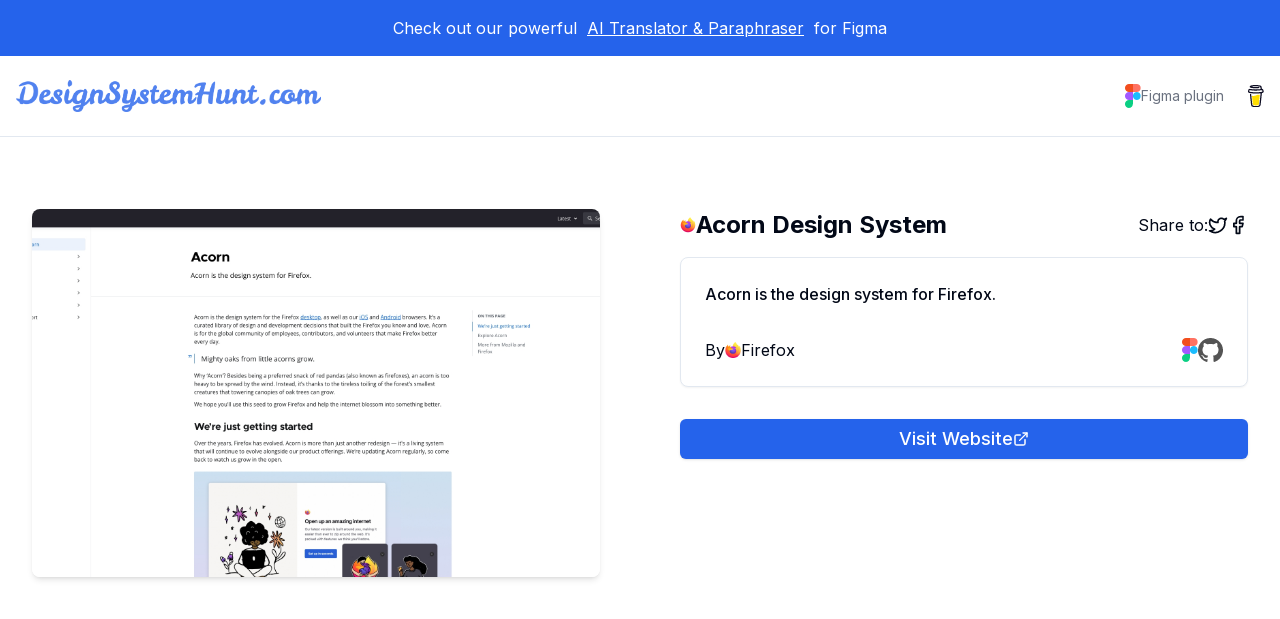

--- FILE ---
content_type: text/html; charset=utf-8
request_url: https://www.designsystemhunt.com/ds/Acorn-Design-System
body_size: 8438
content:
<!DOCTYPE html><html><head><meta charSet="utf-8"/><meta name="viewport" content="minimum-scale=1, initial-scale=1, width=device-width, shrink-to-fit=no, user-scalable=no, viewport-fit=cover"/><link rel="preload" href="/_next/static/media/a34f9d1faa5f3315-s.p.woff2" as="font" crossorigin="" type="font/woff2"/><link rel="preload" as="image" href="/_next/static/media/logo-with-text.46c6ef9a.png"/><link rel="preload" as="image" href="/images/Acorn-Design-System-logo.png"/><link rel="preload" as="image" href="/images/Acorn-Design-System-provider.png"/><link rel="preload" as="image" href="/_next/static/media/logo-with-text-white.67df341a.png"/><link rel="stylesheet" href="/_next/static/css/3fff4a828016dd0b.css" data-precedence="next"/><link rel="stylesheet" href="/_next/static/css/d4d25a82f2f4eea1.css" data-precedence="next"/><link rel="preload" as="script" fetchPriority="low" href="/_next/static/chunks/webpack-de4fc119217e0bc4.js"/><script src="/_next/static/chunks/fd9d1056-6eecb05486d3feb0.js" async=""></script><script src="/_next/static/chunks/158-3a71b7d0eb5466fc.js" async=""></script><script src="/_next/static/chunks/main-app-4e7d977984b4fa9c.js" async=""></script><script src="/_next/static/chunks/957-8c271c661f3981bf.js" async=""></script><script src="/_next/static/chunks/413-892e87b479804ddb.js" async=""></script><script src="/_next/static/chunks/580-9db54a34ecab7642.js" async=""></script><script src="/_next/static/chunks/app/(static)/layout-40016a4811b806ad.js" async=""></script><script src="/_next/static/chunks/app/(static)/not-found-6ef9ca5dc52cb670.js" async=""></script><script src="/_next/static/chunks/app/(static)/ds/%5Bslug%5D/page-8e7a237010a6ba18.js" async=""></script><link rel="preload" href="https://www.googletagmanager.com/gtag/js?id=G-JS1NRXDVPR" as="script"/><title>Acorn Design System | DesignSystemHunt.com</title><meta name="description" content="Your ultimate destination for exploring and discovering the best design systems"/><meta name="application-name" content="DesignSystemHunt.com"/><link rel="manifest" href="/manifest.json"/><meta name="theme-color" content="var(--background)"/><meta name="format-detection" content="telephone=no"/><meta name="apple-mobile-web-app-capable" content="yes"/><meta name="apple-mobile-web-app-title" content="DesignSystemHunt.com"/><meta name="apple-mobile-web-app-status-bar-style" content="default"/><meta property="og:title" content="Acorn Design System | DesignSystemHunt.com"/><meta property="og:description" content="Acorn is the design system for Firefox."/><meta property="og:image" content="https://www.designsystemhunt.com/images/acorn.firefox.com.jpg"/><meta name="twitter:card" content="summary_large_image"/><meta name="twitter:creator" content="@quillzhou"/><meta name="twitter:title" content="Acorn Design System | DesignSystemHunt.com"/><meta name="twitter:description" content="Acorn is the design system for Firefox."/><meta name="twitter:image" content="https://www.designsystemhunt.com/images/acorn.firefox.com.jpg"/><link rel="apple-touch-icon" href="/icons/touch-icon-iphone.png"/><meta name="next-size-adjust"/><script src="/_next/static/chunks/polyfills-c67a75d1b6f99dc8.js" noModule=""></script></head><body class="min-h-screen __className_d65c78"><script>!function(){try{var d=document.documentElement,c=d.classList;c.remove('light','dark');var e=localStorage.getItem('theme');if('system'===e||(!e&&true)){var t='(prefers-color-scheme: dark)',m=window.matchMedia(t);if(m.media!==t||m.matches){d.style.colorScheme = 'dark';c.add('dark')}else{d.style.colorScheme = 'light';c.add('light')}}else if(e){c.add(e|| '')}if(e==='light'||e==='dark')d.style.colorScheme=e}catch(e){}}()</script><div class="z-50 w-full bg-blue-600 p-2 text-center  text-white md:p-4">Check out our powerful  <a href="https://www.figma.com/community/plugin/1315244788299704200/textwise-ai-translator-paraphraser" target="_blank" rel="noopener noreferrer" class="underline transition-colors duration-300 hover:text-sky-500">AI Translator &amp; Paraphraser</a>  for Figma</div><header class="container mx-auto border-b px-4 py-6 lg:px-4"><nav class="flex items-center justify-between"><a class="h-5 flex-shrink-0 font-bold text-primary md:h-8" href="/"><img src="/_next/static/media/logo-with-text.46c6ef9a.png" class="h-full" alt="logo"/></a><div class="flex items-center space-x-4 md:space-x-6"><a href="https://www.figma.com/community/plugin/1326103264107721595" class="flex items-center gap-2" target="_blank" rel="noopener noreferrer" data-state="closed"><svg width="54" height="80" viewBox="0 0 54 80" fill="none" xmlns="http://www.w3.org/2000/svg" class="h-auto w-4"><g clip-path="url(#clip0_912_3)"><path d="M13.3333 80.0002C20.6933 80.0002 26.6667 74.0268 26.6667 66.6668V53.3335H13.3333C5.97333 53.3335 0 59.3068 0 66.6668C0 74.0268 5.97333 80.0002 13.3333 80.0002Z" fill="#0ACF83"></path><path d="M0 39.9998C0 32.6398 5.97333 26.6665 13.3333 26.6665H26.6667V53.3332H13.3333C5.97333 53.3332 0 47.3598 0 39.9998Z" fill="#A259FF"></path><path d="M0 13.3333C0 5.97333 5.97333 0 13.3333 0H26.6667V26.6667H13.3333C5.97333 26.6667 0 20.6933 0 13.3333Z" fill="#F24E1E"></path><path d="M26.6667 0H40.0001C47.3601 0 53.3334 5.97333 53.3334 13.3333C53.3334 20.6933 47.3601 26.6667 40.0001 26.6667H26.6667V0Z" fill="#FF7262"></path><path d="M53.3334 39.9998C53.3334 47.3598 47.3601 53.3332 40.0001 53.3332C32.6401 53.3332 26.6667 47.3598 26.6667 39.9998C26.6667 32.6398 32.6401 26.6665 40.0001 26.6665C47.3601 26.6665 53.3334 32.6398 53.3334 39.9998Z" fill="#1ABCFE"></path></g><defs><clipPath id="clip0_912_3"><rect width="53.3333" height="80" fill="white"></rect></clipPath></defs></svg><span class="hidden text-sm text-gray-500 md:inline-block">Figma plugin</span></a><a href="https://www.buymeacoffee.com/quillzhou" target="_blank" rel="noopener noreferrer"><img alt="Buy me a coffee" loading="lazy" width="35" height="50" decoding="async" data-nimg="1" class="w-4" style="color:transparent" src="https://cdn.buymeacoffee.com/buttons/bmc-new-btn-logo.svg"/></a></div></nav></header><div class="absolute inset-x-0 -top-40 -z-10 transform-gpu overflow-hidden blur-3xl sm:-top-80" aria-hidden="true"><div class="relative left-[calc(50%-11rem)] aspect-[1155/678] w-[36.125rem] -translate-x-1/2 rotate-[30deg] bg-gradient-to-tr from-[#2563EB] to-[#9089fc] opacity-30 sm:left-[calc(50%-30rem)] sm:w-[72.1875rem]" style="clip-path:polygon(74.1% 44.1%, 100% 61.6%, 97.5% 26.9%, 85.5% 0.1%, 80.7% 2%, 72.5% 32.5%, 60.2% 62.4%, 52.4% 68.1%, 47.5% 58.3%, 45.2% 34.5%, 27.5% 76.7%, 0.1% 64.9%, 17.9% 100%, 27.6% 76.8%, 76.1% 97.7%, 74.1% 44.1%)"></div></div><div class="absolute inset-x-0 top-[calc(100%-13rem)] -z-10 transform-gpu overflow-hidden blur-3xl sm:top-[calc(100%-30rem)]" aria-hidden="true"><div class="relative left-[calc(50%+3rem)] aspect-[1155/678] w-[36.125rem] -translate-x-1/2 bg-gradient-to-tr from-[#2563EB] to-[#9089fc] opacity-30 sm:left-[calc(50%+36rem)] sm:w-[72.1875rem]" style="clip-path:polygon(74.1% 44.1%, 100% 61.6%, 97.5% 26.9%, 85.5% 0.1%, 80.7% 2%, 72.5% 32.5%, 60.2% 62.4%, 52.4% 68.1%, 47.5% 58.3%, 45.2% 34.5%, 27.5% 76.7%, 0.1% 64.9%, 17.9% 100%, 27.6% 76.8%, 76.1% 97.7%, 74.1% 44.1%)"></div></div><div class="m-auto my-10 grid max-w-7xl grid-cols-1 gap-6 p-4 md:mb-16 lg:mb-24 lg:grid-cols-2 lg:gap-12"><div class="relative flex h-[200px] p-4 md:h-[400px]"><img alt="Acorn Design System" loading="lazy" width="1920" height="1080" decoding="async" data-nimg="1" class="rounded-lg  object-cover shadow-md dark:bg-white" style="color:transparent" srcSet="/_next/image?url=%2Fimages%2Facorn.firefox.com.jpg&amp;w=1920&amp;q=75 1x, /_next/image?url=%2Fimages%2Facorn.firefox.com.jpg&amp;w=3840&amp;q=75 2x" src="/_next/image?url=%2Fimages%2Facorn.firefox.com.jpg&amp;w=3840&amp;q=75"/></div><div class="flex flex-col p-4"><div class="flex items-center justify-between"><div class="flex items-center gap-2"><div class="relative h-4 max-w-[100px]"><img class="!h-full" src="/images/Acorn-Design-System-logo.png" alt="Acorn Design System"/></div><h1 class="text-2xl font-bold">Acorn Design System</h1></div><div class="flex items-center gap-2">Share to:<div class="flex items-center gap-2"><svg xmlns="http://www.w3.org/2000/svg" width="20" height="20" viewBox="0 0 24 24" fill="none" stroke="currentColor" stroke-width="2" stroke-linecap="round" stroke-linejoin="round" class="cursor-pointer"><path d="M22 4s-.7 2.1-2 3.4c1.6 10-9.4 17.3-18 11.6 2.2.1 4.4-.6 6-2C3 15.5.5 9.6 3 5c2.2 2.6 5.6 4.1 9 4-.9-4.2 4-6.6 7-3.8 1.1 0 3-1.2 3-1.2z"></path></svg><svg xmlns="http://www.w3.org/2000/svg" width="20" height="20" viewBox="0 0 24 24" fill="none" stroke="currentColor" stroke-width="2" stroke-linecap="round" stroke-linejoin="round" class="cursor-pointer"><path d="M18 2h-3a5 5 0 0 0-5 5v3H7v4h3v8h4v-8h3l1-4h-4V7a1 1 0 0 1 1-1h3z"></path></svg></div></div></div><div class="border bg-card text-card-foreground shadow-sm my-8 mt-4 rounded-lg p-6"><div class="mb-8 font-medium">Acorn is the design system for Firefox.</div><div class="flex items-center justify-between"><a href="https://www.mozilla.org/en-US/firefox/new/" target="_blank" rel="noopener noreferrer"><div class="flex items-center gap-2">By<div class="relative h-4 w-auto"><img class="!h-full" src="/images/Acorn-Design-System-provider.png" alt="Acorn Design System"/></div><span>Firefox</span></div></a><div class="flex h-6 items-center gap-6"><a href="https://www.figma.com/community/file/1043312401666510834/acorn-design-system" aria-label="Figma link" target="_blank" rel="noopener noreferrer" class="h-full"><svg width="54" height="80" viewBox="0 0 54 80" fill="none" xmlns="http://www.w3.org/2000/svg" class="h-full w-auto"><g clip-path="url(#clip0_912_3)"><path d="M13.3333 80.0002C20.6933 80.0002 26.6667 74.0268 26.6667 66.6668V53.3335H13.3333C5.97333 53.3335 0 59.3068 0 66.6668C0 74.0268 5.97333 80.0002 13.3333 80.0002Z" fill="#0ACF83"></path><path d="M0 39.9998C0 32.6398 5.97333 26.6665 13.3333 26.6665H26.6667V53.3332H13.3333C5.97333 53.3332 0 47.3598 0 39.9998Z" fill="#A259FF"></path><path d="M0 13.3333C0 5.97333 5.97333 0 13.3333 0H26.6667V26.6667H13.3333C5.97333 26.6667 0 20.6933 0 13.3333Z" fill="#F24E1E"></path><path d="M26.6667 0H40.0001C47.3601 0 53.3334 5.97333 53.3334 13.3333C53.3334 20.6933 47.3601 26.6667 40.0001 26.6667H26.6667V0Z" fill="#FF7262"></path><path d="M53.3334 39.9998C53.3334 47.3598 47.3601 53.3332 40.0001 53.3332C32.6401 53.3332 26.6667 47.3598 26.6667 39.9998C26.6667 32.6398 32.6401 26.6665 40.0001 26.6665C47.3601 26.6665 53.3334 32.6398 53.3334 39.9998Z" fill="#1ABCFE"></path></g><defs><clipPath id="clip0_912_3"><rect width="53.3333" height="80" fill="white"></rect></clipPath></defs></svg></a><a href="https://github.com/firefoxux" aria-label="Code link" target="_blank" rel="noopener noreferrer" class="h-full"><svg viewBox="0 0 256 250" width="256" height="250" fill="currentColor" xmlns="http://www.w3.org/2000/svg" preserveAspectRatio="xMidYMid" class="h-full w-auto"><path d="M128.001 0C57.317 0 0 57.307 0 128.001c0 56.554 36.676 104.535 87.535 121.46 6.397 1.185 8.746-2.777 8.746-6.158 0-3.052-.12-13.135-.174-23.83-35.61 7.742-43.124-15.103-43.124-15.103-5.823-14.795-14.213-18.73-14.213-18.73-11.613-7.944.876-7.78.876-7.78 12.853.902 19.621 13.19 19.621 13.19 11.417 19.568 29.945 13.911 37.249 10.64 1.149-8.272 4.466-13.92 8.127-17.116-28.431-3.236-58.318-14.212-58.318-63.258 0-13.975 5-25.394 13.188-34.358-1.329-3.224-5.71-16.242 1.24-33.874 0 0 10.749-3.44 35.21 13.121 10.21-2.836 21.16-4.258 32.038-4.307 10.878.049 21.837 1.47 32.066 4.307 24.431-16.56 35.165-13.12 35.165-13.12 6.967 17.63 2.584 30.65 1.255 33.873 8.207 8.964 13.173 20.383 13.173 34.358 0 49.163-29.944 59.988-58.447 63.157 4.591 3.972 8.682 11.762 8.682 23.704 0 17.126-.148 30.91-.148 35.126 0 3.407 2.304 7.398 8.792 6.14C219.37 232.5 256 184.537 256 128.002 256 57.307 198.691 0 128.001 0Zm-80.06 182.34c-.282.636-1.283.827-2.194.39-.929-.417-1.45-1.284-1.15-1.922.276-.655 1.279-.838 2.205-.399.93.418 1.46 1.293 1.139 1.931Zm6.296 5.618c-.61.566-1.804.303-2.614-.591-.837-.892-.994-2.086-.375-2.66.63-.566 1.787-.301 2.626.591.838.903 1 2.088.363 2.66Zm4.32 7.188c-.785.545-2.067.034-2.86-1.104-.784-1.138-.784-2.503.017-3.05.795-.547 2.058-.055 2.861 1.075.782 1.157.782 2.522-.019 3.08Zm7.304 8.325c-.701.774-2.196.566-3.29-.49-1.119-1.032-1.43-2.496-.726-3.27.71-.776 2.213-.558 3.315.49 1.11 1.03 1.45 2.505.701 3.27Zm9.442 2.81c-.31 1.003-1.75 1.459-3.199 1.033-1.448-.439-2.395-1.613-2.103-2.626.301-1.01 1.747-1.484 3.207-1.028 1.446.436 2.396 1.602 2.095 2.622Zm10.744 1.193c.036 1.055-1.193 1.93-2.715 1.95-1.53.034-2.769-.82-2.786-1.86 0-1.065 1.202-1.932 2.733-1.958 1.522-.03 2.768.818 2.768 1.868Zm10.555-.405c.182 1.03-.875 2.088-2.387 2.37-1.485.271-2.861-.365-3.05-1.386-.184-1.056.893-2.114 2.376-2.387 1.514-.263 2.868.356 3.061 1.403Z" fill="#545454"></path></svg></a></div></div></div><a href="https://acorn.firefox.com/latest/acorn-aRSAh0Sp" target="_blank" rel="noopener noreferrer"><button class="justify-center font-medium transition-colors focus-visible:outline-none focus-visible:ring-1 focus-visible:ring-ring disabled:pointer-events-none disabled:opacity-50 shadow hover:bg-primary/90 h-10 rounded-md px-8 flex w-full items-center gap-2 space-x-2 bg-primary text-lg text-white">Visit Website<svg xmlns="http://www.w3.org/2000/svg" width="16" height="16" viewBox="0 0 24 24" fill="none" stroke="currentColor" stroke-width="2" stroke-linecap="round" stroke-linejoin="round" class="lucide lucide-external-link"><path d="M18 13v6a2 2 0 0 1-2 2H5a2 2 0 0 1-2-2V8a2 2 0 0 1 2-2h6"></path><polyline points="15 3 21 3 21 9"></polyline><line x1="10" x2="21" y1="14" y2="3"></line></svg></button></a></div></div><div class="overflow-hidden text-white"><footer class="w-full bg-primary py-8 md:py-12"><div class="mx-auto grid max-w-6xl grid-cols-1 gap-6 px-6 lg:grid-cols-3"><div><a class="block h-6 flex-shrink-0 text-primary md:h-6" href="/"><img src="/_next/static/media/logo-with-text-white.67df341a.png" class="h-full object-contain" alt="logo"/></a><div class="opacity-90"><span class="font-bold">147</span> design systems included</div></div><div class="flex space-x-6 lg:justify-center"><a class="" href="/">Home</a><a href="https://tally.so/r/3lrObN" target="_blank" rel="noreferrer">Add a design system</a></div><div class="flex space-x-4 lg:justify-end "><a class="" href="/cdn-cgi/l/email-protection#f786829e9b9b8d9f9882b7909a969e9bd994989a"><svg xmlns="http://www.w3.org/2000/svg" width="24" height="24" viewBox="0 0 24 24" fill="none" stroke="currentColor" stroke-width="2" stroke-linecap="round" stroke-linejoin="round" class="h-6 w-6"><rect width="20" height="16" x="2" y="4" rx="2"></rect><path d="m22 7-8.97 5.7a1.94 1.94 0 0 1-2.06 0L2 7"></path></svg></a><a class="" href="https://twitter.com/quillzhou"><svg xmlns="http://www.w3.org/2000/svg" width="24" height="24" viewBox="0 0 24 24" fill="none" stroke="currentColor" stroke-width="2" stroke-linecap="round" stroke-linejoin="round" class="h-6 w-6"><path d="M22 4s-.7 2.1-2 3.4c1.6 10-9.4 17.3-18 11.6 2.2.1 4.4-.6 6-2C3 15.5.5 9.6 3 5c2.2 2.6 5.6 4.1 9 4-.9-4.2 4-6.6 7-3.8 1.1 0 3-1.2 3-1.2z"></path></svg></a></div><div><button class="inline-flex items-center justify-center rounded-md text-sm font-medium transition-colors focus-visible:outline-none focus-visible:ring-1 focus-visible:ring-ring disabled:pointer-events-none disabled:opacity-50 border border-input bg-transparent shadow-sm hover:bg-accent hover:text-accent-foreground h-9 w-9" type="button" id="radix-:Rj9lla:" aria-haspopup="menu" aria-expanded="false" data-state="closed"><svg xmlns="http://www.w3.org/2000/svg" width="24" height="24" viewBox="0 0 24 24" fill="none" stroke="currentColor" stroke-width="2" stroke-linecap="round" stroke-linejoin="round" class="h-[1.2rem] w-[1.2rem] rotate-0 scale-100 transition-all dark:-rotate-90 dark:scale-0"><circle cx="12" cy="12" r="4"></circle><path d="M12 2v2"></path><path d="M12 20v2"></path><path d="m4.93 4.93 1.41 1.41"></path><path d="m17.66 17.66 1.41 1.41"></path><path d="M2 12h2"></path><path d="M20 12h2"></path><path d="m6.34 17.66-1.41 1.41"></path><path d="m19.07 4.93-1.41 1.41"></path></svg><svg xmlns="http://www.w3.org/2000/svg" width="24" height="24" viewBox="0 0 24 24" fill="none" stroke="currentColor" stroke-width="2" stroke-linecap="round" stroke-linejoin="round" class="absolute h-[1.2rem] w-[1.2rem] rotate-90 scale-0 transition-all dark:rotate-0 dark:scale-100"><path d="M12 3a6 6 0 0 0 9 9 9 9 0 1 1-9-9Z"></path></svg><span class="sr-only">Toggle theme</span></button></div></div></footer></div><div style="position:fixed;z-index:9999;top:16px;left:16px;right:16px;bottom:16px;pointer-events:none"></div><script data-cfasync="false" src="/cdn-cgi/scripts/5c5dd728/cloudflare-static/email-decode.min.js"></script><script src="/_next/static/chunks/webpack-de4fc119217e0bc4.js" async=""></script><script>(self.__next_f=self.__next_f||[]).push([0]);self.__next_f.push([2,null])</script><script>self.__next_f.push([1,"1:HL[\"/_next/static/css/3fff4a828016dd0b.css\",\"style\"]\n0:\"$L2\"\n"])</script><script>self.__next_f.push([1,"3:HL[\"/_next/static/media/a34f9d1faa5f3315-s.p.woff2\",\"font\",{\"crossOrigin\":\"\",\"type\":\"font/woff2\"}]\n4:HL[\"/_next/static/css/d4d25a82f2f4eea1.css\",\"style\"]\n"])</script><script>self.__next_f.push([1,"5:I[3728,[],\"\"]\n7:I[9928,[],\"\"]\n8:I[6954,[],\"\"]\n9:I[7264,[],\"\"]\n"])</script><script>self.__next_f.push([1,"2:[[[\"$\",\"link\",\"0\",{\"rel\":\"stylesheet\",\"href\":\"/_next/static/css/3fff4a828016dd0b.css\",\"precedence\":\"next\",\"crossOrigin\":\"$undefined\"}]],[\"$\",\"$L5\",null,{\"buildId\":\"nE8E1K12pYZkxebVCQXLy\",\"assetPrefix\":\"\",\"initialCanonicalUrl\":\"/ds/Acorn-Design-System\",\"initialTree\":[\"\",{\"children\":[\"(static)\",{\"children\":[\"ds\",{\"children\":[[\"slug\",\"Acorn-Design-System\",\"d\"],{\"children\":[\"__PAGE__?{\\\"slug\\\":\\\"Acorn-Design-System\\\"}\",{}]}]}]}]},\"$undefined\",\"$undefined\",true],\"initialHead\":[false,\"$L6\"],\"globalErrorComponent\":\"$7\",\"children\":[null,[\"$\",\"$L8\",null,{\"parallelRouterKey\":\"children\",\"segmentPath\":[\"children\"],\"loading\":\"$undefined\",\"loadingStyles\":\"$undefined\",\"hasLoading\":false,\"error\":\"$undefined\",\"errorStyles\":\"$undefined\",\"template\":[\"$\",\"$L9\",null,{}],\"templateStyles\":\"$undefined\",\"notFound\":[[\"$\",\"title\",null,{\"children\":\"404: This page could not be found.\"}],[\"$\",\"div\",null,{\"style\":{\"fontFamily\":\"system-ui,\\\"Segoe UI\\\",Roboto,Helvetica,Arial,sans-serif,\\\"Apple Color Emoji\\\",\\\"Segoe UI Emoji\\\"\",\"height\":\"100vh\",\"textAlign\":\"center\",\"display\":\"flex\",\"flexDirection\":\"column\",\"alignItems\":\"center\",\"justifyContent\":\"center\"},\"children\":[\"$\",\"div\",null,{\"children\":[[\"$\",\"style\",null,{\"dangerouslySetInnerHTML\":{\"__html\":\"body{color:#000;background:#fff;margin:0}.next-error-h1{border-right:1px solid rgba(0,0,0,.3)}@media (prefers-color-scheme:dark){body{color:#fff;background:#000}.next-error-h1{border-right:1px solid rgba(255,255,255,.3)}}\"}}],[\"$\",\"h1\",null,{\"className\":\"next-error-h1\",\"style\":{\"display\":\"inline-block\",\"margin\":\"0 20px 0 0\",\"padding\":\"0 23px 0 0\",\"fontSize\":24,\"fontWeight\":500,\"verticalAlign\":\"top\",\"lineHeight\":\"49px\"},\"children\":\"404\"}],[\"$\",\"div\",null,{\"style\":{\"display\":\"inline-block\"},\"children\":[\"$\",\"h2\",null,{\"style\":{\"fontSize\":14,\"fontWeight\":400,\"lineHeight\":\"49px\",\"margin\":0},\"children\":\"This page could not be found.\"}]}]]}]}]],\"notFoundStyles\":[],\"childProp\":{\"current\":[null,\"$La\",null],\"segment\":\"(static)\"},\"styles\":[[\"$\",\"link\",\"0\",{\"rel\":\"stylesheet\",\"href\":\"/_next/static/css/d4d25a82f2f4eea1.css\",\"precedence\":\"next\",\"crossOrigin\":\"$undefined\"}]]}],null]}]]\n"])</script><script>self.__next_f.push([1,"b:I[8605,[\"957\",\"static/chunks/957-8c271c661f3981bf.js\",\"413\",\"static/chunks/413-892e87b479804ddb.js\",\"580\",\"static/chunks/580-9db54a34ecab7642.js\",\"377\",\"static/chunks/app/(static)/layout-40016a4811b806ad.js\"],\"ThemeProvider\"]\nc:I[7671,[\"957\",\"static/chunks/957-8c271c661f3981bf.js\",\"413\",\"static/chunks/413-892e87b479804ddb.js\",\"580\",\"static/chunks/580-9db54a34ecab7642.js\",\"377\",\"static/chunks/app/(static)/layout-40016a4811b806ad.js\"],\"Banner\"]\nd:I[475,[\"957\",\"static/chunks/957-8c271c661f3981bf.js\",\"413\",\"s"])</script><script>self.__next_f.push([1,"tatic/chunks/413-892e87b479804ddb.js\",\"580\",\"static/chunks/580-9db54a34ecab7642.js\",\"377\",\"static/chunks/app/(static)/layout-40016a4811b806ad.js\"],\"Header\"]\ne:I[5050,[\"957\",\"static/chunks/957-8c271c661f3981bf.js\",\"177\",\"static/chunks/app/(static)/not-found-6ef9ca5dc52cb670.js\"],\"\"]\n10:I[413,[\"413\",\"static/chunks/413-892e87b479804ddb.js\",\"306\",\"static/chunks/app/(static)/ds/%5Bslug%5D/page-8e7a237010a6ba18.js\"],\"Image\"]\n11:I[7502,[\"413\",\"static/chunks/413-892e87b479804ddb.js\",\"306\",\"static/chunks/app/(static)/ds/%5Bslug%5D/page-8e7a237010a6ba18.js\"],\"ShareIcon\"]\n13:I[8326,[\"957\",\"static/chunks/957-8c271c661f3981bf.js\",\"413\",\"static/chunks/413-892e87b479804ddb.js\",\"580\",\"static/chunks/580-9db54a34ecab7642.js\",\"377\",\"static/chunks/app/(static)/layout-40016a4811b806ad.js\"],\"\"]\n14:I[8776,[\"957\",\"static/chunks/957-8c271c661f3981bf.js\",\"413\",\"static/chunks/413-892e87b479804ddb.js\",\"580\",\"static/chunks/580-9db54a34ecab7642.js\",\"377\",\"static/chunks/app/(static)/layout-40016a4811b806ad.js\"],\"ModeToggle\"]\n15:I[5925,[\"957\",\"static/chunks/957-8c271c661f3981bf.js\",\"413\",\"static/chunks/413-892e87b479804ddb.js\",\"580\",\"static/chunks/580-9db54a34ecab7642.js\",\"377\",\"static/chunks/app/(static)/layout-40016a4811b806ad.js\"],\"Toaster\"]\n16:I[6168,[\"957\",\"static/chunks/957-8c271c661f3981bf.js\",\"413\",\"static/chunks/413-892e87b479804ddb.js\",\"580\",\"static/chunks/580-9db54a34ecab7642.js\",\"377\",\"static/chunks/app/(static)/layout-40016a4811b806ad.js\"],\"GoogleAnalytics\"]\n12:T74b,M128.001 0C57.317 0 0 57.307 0 128.001c0 56.554 36.676 104.535 87.535 121.46 6.397 1.185 8.746-2.777 8.746-6.158 0-3.052-.12-13.135-.174-23.83-35.61 7.742-43.124-15.103-43.124-15.103-5.823-14.795-14.213-18.73-14.213-18.73-11.613-7.944.876-7.78.876-7.78 12.853.902 19.621 13.19 19.621 13.19 11.417 19.568 29.945 13.911 37.249 10.64 1.149-8.272 4.466-13.92 8.127-17.116-28.431-3.236-58.318-14.212-58.318-63.258 0-13.975 5-25.394 13.188-34.358-1.329-3.224-5.71-16.242 1.24-33.874 0 0 10.749-3.44 35.21 13.121 10.21-2.836 21.16-4.258 32.038-4.307 10.878.049 21.837 1.47 32.066 4.307 24.431-16.56 35.165-13.12 35.165-13.12 6.967 17.63 2.584 30.65 1.255 33.873 8.207 8.964 13.173 20.383 13.173 34.358 0 49.163-29.944 59.988-58.447 63.157 4.591 3.972 8.682 11.762 8.682 23.704 0 17.126-.148 30.91-.148 35.126 0 3.407 2.304 7.398 8.792 6.14C219.37 232.5 256 184.537 256 128.002 256 57.307 198.691 0 128.001 0Zm-80.06 182.34c-.282.636-1.283.827-2.194.39-.929-.417-1.45-1.284-1.15-1.922.276-.655 1.279-.838 2.205-.399.93.418 1.46 1.293 1.139 1.931Zm6.296 5.618c-.61.566-1.804.303-2.614-.591-.837-.892-.994-2.086-.375-2.66.63-.566 1.787-.301 2.626.591.838.903 1 2.088.363 2.66Zm4.32 7.188c-.785.545-2.067.034-2.86-1.104-.784-1.138-.784-2.503.017-3.05.795-.547 2.058-.055 2.861 1.075.782 1.157.782 2.522-.019 3.08Zm7.304 8.325c-.701.774-2.196.566-3.29-.49-1.119-1.032-1.43-2.496-.726-3.27.71-.776 2.213-.558 3.315.49 1.11 1.03 1.45 2.505.701 3.27Zm9.442 2.81c-.31 1.003-1.75 1.459-3.199 1.033-1.448-.439-2.395-1.613-2.103-2.626.301-1.01 1.747-1.484 3.207-1.028 1.446.436 2.396 1.602 2.095 2.622Zm10.744 1.193c.036 1.055-1.193 1.93-2.715 1.95-1.53.034-2.769-.82-2.786-1.86 0-1.065 1.202-1.932 2.733-1.958 1.522-.03 2.768.818 2.768 1.868Zm10.555-.405c.182 1.03-.875 2.088-2.387 2.37-1.485.271-2.861-.365-3.05-1.386-.184-1.056.893-2.114 2.376-2.387 1.514-.263 2.868.356 3.061 1.403Za:[\"$\",\"html\",null,{\"children\":[\"$\",\"body\",null,{\"className\":\"min-h-screen __className_d65c78\",\"children\":[[\"$\",\"$Lb\",null,{\"attribute\":\"class\",\"defaultTheme\":\"system\",\"enableSystem\":true,\"children\":[[\"$\",\"$Lc\",null,{}],[\"$\",\"$Ld\",null,{}],[\"$\",\"div\",null,{\"className\":\"absolute inset-x-0 -top-40 -z-10 transform-gpu overflow-hidden blur-3xl sm:-top-80\",\"aria-hidden\":\"true\",\"children\":[\"$\",\"div\",null,{\"className\":\"relative left-[calc(50%-11rem)] aspect-[1155/678] w-[36.125rem] -translate-x-1/2 rotate-[30deg] bg-gradient-to-tr from-[#2563EB] to-[#9089fc] opacity-30 sm:left-[calc(50%-30rem)] sm:w-[72.1875rem]\",\"style\":{\"clipPath\":\"polygon(74.1% 44.1%, 100% 61.6%, 97.5% 26.9%, 85.5% 0.1%, 80.7% 2%, 72.5% 32.5%, 60.2% 62.4%, 52.4% 68.1%, 47.5% 58.3%, 45"])</script><script>self.__next_f.push([1,".2% 34.5%, 27.5% 76.7%, 0.1% 64.9%, 17.9% 100%, 27.6% 76.8%, 76.1% 97.7%, 74.1% 44.1%)\"}}]}],[\"$\",\"div\",null,{\"className\":\"absolute inset-x-0 top-[calc(100%-13rem)] -z-10 transform-gpu overflow-hidden blur-3xl sm:top-[calc(100%-30rem)]\",\"aria-hidden\":\"true\",\"children\":[\"$\",\"div\",null,{\"className\":\"relative left-[calc(50%+3rem)] aspect-[1155/678] w-[36.125rem] -translate-x-1/2 bg-gradient-to-tr from-[#2563EB] to-[#9089fc] opacity-30 sm:left-[calc(50%+36rem)] sm:w-[72.1875rem]\",\"style\":{\"clipPath\":\"polygon(74.1% 44.1%, 100% 61.6%, 97.5% 26.9%, 85.5% 0.1%, 80.7% 2%, 72.5% 32.5%, 60.2% 62.4%, 52.4% 68.1%, 47.5% 58.3%, 45.2% 34.5%, 27.5% 76.7%, 0.1% 64.9%, 17.9% 100%, 27.6% 76.8%, 76.1% 97.7%, 74.1% 44.1%)\"}}]}],[\"$\",\"$L8\",null,{\"parallelRouterKey\":\"children\",\"segmentPath\":[\"children\",\"(static)\",\"children\"],\"loading\":\"$undefined\",\"loadingStyles\":\"$undefined\",\"hasLoading\":false,\"error\":\"$undefined\",\"errorStyles\":\"$undefined\",\"template\":[\"$\",\"$L9\",null,{}],\"templateStyles\":\"$undefined\",\"notFound\":[\"$\",\"$Le\",null,{}],\"notFoundStyles\":[],\"childProp\":{\"current\":[\"$\",\"$L8\",null,{\"parallelRouterKey\":\"children\",\"segmentPath\":[\"children\",\"(static)\",\"children\",\"ds\",\"children\"],\"loading\":\"$undefined\",\"loadingStyles\":\"$undefined\",\"hasLoading\":false,\"error\":\"$undefined\",\"errorStyles\":\"$undefined\",\"template\":[\"$\",\"$L9\",null,{}],\"templateStyles\":\"$undefined\",\"notFound\":\"$undefined\",\"notFoundStyles\":\"$undefined\",\"childProp\":{\"current\":[\"$\",\"$L8\",null,{\"parallelRouterKey\":\"children\",\"segmentPath\":[\"children\",\"(static)\",\"children\",\"ds\",\"children\",[\"slug\",\"Acorn-Design-System\",\"d\"],\"children\"],\"loading\":\"$undefined\",\"loadingStyles\":\"$undefined\",\"hasLoading\":false,\"error\":\"$undefined\",\"errorStyles\":\"$undefined\",\"template\":[\"$\",\"$L9\",null,{}],\"templateStyles\":\"$undefined\",\"notFound\":\"$undefined\",\"notFoundStyles\":\"$undefined\",\"childProp\":{\"current\":[\"$Lf\",[\"$\",\"div\",null,{\"className\":\"m-auto my-10 grid max-w-7xl grid-cols-1 gap-6 p-4 md:mb-16 lg:mb-24 lg:grid-cols-2 lg:gap-12\",\"children\":[[\"$\",\"div\",null,{\"className\":\"relative flex h-[200px] p-4 md:h-[400px]\",\"children\":[\"$\",\"$L10\",null,{\"width\":1920,\"height\":1080,\"alt\":\"Acorn Design System\",\"src\":\"/images/acorn.firefox.com.jpg\",\"className\":\"rounded-lg  object-cover shadow-md dark:bg-white\"}]}],[\"$\",\"div\",null,{\"className\":\"flex flex-col p-4\",\"children\":[[\"$\",\"div\",null,{\"className\":\"flex items-center justify-between\",\"children\":[[\"$\",\"div\",null,{\"className\":\"flex items-center gap-2\",\"children\":[[\"$\",\"div\",null,{\"className\":\"relative h-4 max-w-[100px]\",\"children\":[\"$\",\"img\",null,{\"className\":\"!h-full\",\"src\":\"/images/Acorn-Design-System-logo.png\",\"alt\":\"Acorn Design System\"}]}],[\"$\",\"h1\",null,{\"className\":\"text-2xl font-bold\",\"children\":\"Acorn Design System\"}]]}],[\"$\",\"div\",null,{\"className\":\"flex items-center gap-2\",\"children\":[\"Share to:\",[\"$\",\"$L11\",null,{\"ds\":{\"name\":\"Acorn Design System\",\"website\":\"https://acorn.firefox.com/latest/acorn-aRSAh0Sp\",\"imageUrl\":\"/images/acorn.firefox.com.jpg\",\"logoUrl\":\"/images/Acorn-Design-System-logo.png\",\"provider\":\"Firefox\",\"providerUrl\":\"https://www.mozilla.org/en-US/firefox/new/\",\"description\":\"Acorn is the design system for Firefox.\",\"figma\":\"https://www.figma.com/community/file/1043312401666510834/acorn-design-system\",\"code\":\"https://github.com/firefoxux\",\"votes\":0,\"providerLogoUrl\":\"/images/Acorn-Design-System-provider.png\"}}]]}]]}],[\"$\",\"div\",null,{\"className\":\"border bg-card text-card-foreground shadow-sm my-8 mt-4 rounded-lg p-6\",\"children\":[[\"$\",\"div\",null,{\"className\":\"mb-8 font-medium\",\"children\":\"Acorn is the design system for Firefox.\"}],[\"$\",\"div\",null,{\"className\":\"flex items-center justify-between\",\"children\":[[\"$\",\"a\",null,{\"href\":\"https://www.mozilla.org/en-US/firefox/new/\",\"target\":\"_blank\",\"rel\":\"noopener noreferrer\",\"children\":[\"$\",\"div\",null,{\"className\":\"flex items-center gap-2\",\"children\":[\"By\",[\"$\",\"div\",null,{\"className\":\"relative h-4 w-auto\",\"children\":[\"$\",\"img\",null,{\"className\":\"!h-full\",\"src\":\"/images/Acorn-Design-System-provider.png\",\"alt\":\"Acorn Design System\"}]}],[\"$\",\"span\",null,{\"children\":\"Firefox\"}]]}]}],[\"$\",\"div\",null,{\""])</script><script>self.__next_f.push([1,"className\":\"flex h-6 items-center gap-6\",\"children\":[[\"$undefined\",[\"$\",\"a\",null,{\"href\":\"https://www.figma.com/community/file/1043312401666510834/acorn-design-system\",\"aria-label\":\"Figma link\",\"target\":\"_blank\",\"rel\":\"noopener noreferrer\",\"className\":\"h-full\",\"children\":[\"$\",\"svg\",null,{\"width\":54,\"height\":80,\"viewBox\":\"0 0 54 80\",\"fill\":\"none\",\"xmlns\":\"http://www.w3.org/2000/svg\",\"className\":\"h-full w-auto\",\"children\":[[\"$\",\"g\",null,{\"clipPath\":\"url(#clip0_912_3)\",\"children\":[[\"$\",\"path\",null,{\"d\":\"M13.3333 80.0002C20.6933 80.0002 26.6667 74.0268 26.6667 66.6668V53.3335H13.3333C5.97333 53.3335 0 59.3068 0 66.6668C0 74.0268 5.97333 80.0002 13.3333 80.0002Z\",\"fill\":\"#0ACF83\"}],[\"$\",\"path\",null,{\"d\":\"M0 39.9998C0 32.6398 5.97333 26.6665 13.3333 26.6665H26.6667V53.3332H13.3333C5.97333 53.3332 0 47.3598 0 39.9998Z\",\"fill\":\"#A259FF\"}],[\"$\",\"path\",null,{\"d\":\"M0 13.3333C0 5.97333 5.97333 0 13.3333 0H26.6667V26.6667H13.3333C5.97333 26.6667 0 20.6933 0 13.3333Z\",\"fill\":\"#F24E1E\"}],[\"$\",\"path\",null,{\"d\":\"M26.6667 0H40.0001C47.3601 0 53.3334 5.97333 53.3334 13.3333C53.3334 20.6933 47.3601 26.6667 40.0001 26.6667H26.6667V0Z\",\"fill\":\"#FF7262\"}],[\"$\",\"path\",null,{\"d\":\"M53.3334 39.9998C53.3334 47.3598 47.3601 53.3332 40.0001 53.3332C32.6401 53.3332 26.6667 47.3598 26.6667 39.9998C26.6667 32.6398 32.6401 26.6665 40.0001 26.6665C47.3601 26.6665 53.3334 32.6398 53.3334 39.9998Z\",\"fill\":\"#1ABCFE\"}]]}],[\"$\",\"defs\",null,{\"children\":[\"$\",\"clipPath\",null,{\"id\":\"clip0_912_3\",\"children\":[\"$\",\"rect\",null,{\"width\":53.3333,\"height\":80,\"fill\":\"white\"}]}]}]]}]}]],[\"$undefined\",[\"$\",\"a\",null,{\"href\":\"https://github.com/firefoxux\",\"aria-label\":\"Code link\",\"target\":\"_blank\",\"rel\":\"noopener noreferrer\",\"className\":\"h-full\",\"children\":[\"$\",\"svg\",null,{\"viewBox\":\"0 0 256 250\",\"width\":256,\"height\":250,\"fill\":\"currentColor\",\"xmlns\":\"http://www.w3.org/2000/svg\",\"preserveAspectRatio\":\"xMidYMid\",\"className\":\"h-full w-auto\",\"children\":[\"$\",\"path\",null,{\"d\":\"$12\",\"fill\":\"#545454\"}]}]}]]]}]]}]]}],[\"$\",\"a\",null,{\"href\":\"https://acorn.firefox.com/latest/acorn-aRSAh0Sp\",\"target\":\"_blank\",\"rel\":\"noopener noreferrer\",\"children\":[\"$\",\"button\",null,{\"className\":\"justify-center font-medium transition-colors focus-visible:outline-none focus-visible:ring-1 focus-visible:ring-ring disabled:pointer-events-none disabled:opacity-50 shadow hover:bg-primary/90 h-10 rounded-md px-8 flex w-full items-center gap-2 space-x-2 bg-primary text-lg text-white\",\"disabled\":\"$undefined\",\"children\":[\"$undefined\",[\"Visit Website\",[\"$\",\"svg\",null,{\"xmlns\":\"http://www.w3.org/2000/svg\",\"width\":16,\"height\":16,\"viewBox\":\"0 0 24 24\",\"fill\":\"none\",\"stroke\":\"currentColor\",\"strokeWidth\":2,\"strokeLinecap\":\"round\",\"strokeLinejoin\":\"round\",\"className\":\"lucide lucide-external-link\",\"children\":[[\"$\",\"path\",\"a6xqqp\",{\"d\":\"M18 13v6a2 2 0 0 1-2 2H5a2 2 0 0 1-2-2V8a2 2 0 0 1 2-2h6\"}],[\"$\",\"polyline\",\"mznyad\",{\"points\":\"15 3 21 3 21 9\"}],[\"$\",\"line\",\"18c3s4\",{\"x1\":\"10\",\"x2\":\"21\",\"y1\":\"14\",\"y2\":\"3\"}],\"$undefined\"]}]]]}]}]]}]]}],null],\"segment\":\"__PAGE__?{\\\"slug\\\":\\\"Acorn-Design-System\\\"}\"},\"styles\":[]}],\"segment\":[\"slug\",\"Acorn-Design-System\",\"d\"]},\"styles\":[]}],\"segment\":\"ds\"},\"styles\":[]}],[\"$\",\"div\",null,{\"className\":\"overflow-hidden text-white\",\"children\":[\"$\",\"footer\",null,{\"className\":\"w-full bg-primary py-8 md:py-12\",\"children\":[\"$\",\"div\",null,{\"className\":\"mx-auto grid max-w-6xl grid-cols-1 gap-6 px-6 lg:grid-cols-3\",\"children\":[[\"$\",\"div\",null,{\"children\":[[\"$\",\"$L13\",null,{\"className\":\"block h-6 flex-shrink-0 text-primary md:h-6\",\"href\":\"/\",\"children\":[\"$\",\"img\",null,{\"src\":\"/_next/static/media/logo-with-text-white.67df341a.png\",\"className\":\"h-full object-contain\",\"alt\":\"logo\"}]}],[\"$\",\"div\",null,{\"className\":\"opacity-90\",\"children\":[[\"$\",\"span\",null,{\"className\":\"font-bold\",\"children\":147}],\" design systems included\"]}]]}],[\"$\",\"div\",null,{\"className\":\"flex space-x-6 lg:justify-center\",\"children\":[[\"$\",\"a\",null,{\"className\":\"\",\"href\":\"/\",\"children\":\"Home\"}],[\"$\",\"a\",null,{\"href\":\"https://tally.so/r/3lrObN\",\"target\":\"_blank\",\"rel\":\"noreferrer\",\"children\":\"Add a design system\"}]]}],[\"$\",\"div\",null,{\"cla"])</script><script>self.__next_f.push([1,"ssName\":\"flex space-x-4 lg:justify-end \",\"children\":[[\"$\",\"a\",null,{\"className\":\"\",\"href\":\"mailto:quillzhou@gmail.com\",\"children\":[\"$\",\"svg\",null,{\"xmlns\":\"http://www.w3.org/2000/svg\",\"width\":24,\"height\":24,\"viewBox\":\"0 0 24 24\",\"fill\":\"none\",\"stroke\":\"currentColor\",\"strokeWidth\":2,\"strokeLinecap\":\"round\",\"strokeLinejoin\":\"round\",\"className\":\"h-6 w-6\",\"children\":[[\"$\",\"rect\",\"18n3k1\",{\"width\":\"20\",\"height\":\"16\",\"x\":\"2\",\"y\":\"4\",\"rx\":\"2\"}],[\"$\",\"path\",\"1ocrg3\",{\"d\":\"m22 7-8.97 5.7a1.94 1.94 0 0 1-2.06 0L2 7\"}],\"$undefined\"]}]}],[\"$\",\"a\",null,{\"className\":\"\",\"href\":\"https://twitter.com/quillzhou\",\"children\":[\"$\",\"svg\",null,{\"xmlns\":\"http://www.w3.org/2000/svg\",\"width\":24,\"height\":24,\"viewBox\":\"0 0 24 24\",\"fill\":\"none\",\"stroke\":\"currentColor\",\"strokeWidth\":2,\"strokeLinecap\":\"round\",\"strokeLinejoin\":\"round\",\"className\":\"h-6 w-6\",\"children\":[[\"$\",\"path\",\"pff0z6\",{\"d\":\"M22 4s-.7 2.1-2 3.4c1.6 10-9.4 17.3-18 11.6 2.2.1 4.4-.6 6-2C3 15.5.5 9.6 3 5c2.2 2.6 5.6 4.1 9 4-.9-4.2 4-6.6 7-3.8 1.1 0 3-1.2 3-1.2z\"}],\"$undefined\"]}]}]]}],[\"$\",\"div\",null,{\"children\":[\"$\",\"$L14\",null,{}]}]]}]}]}],[\"$\",\"$L15\",null,{}]]}],[\"$\",\"$L16\",null,{\"gaId\":\"G-JS1NRXDVPR\"}]]}]}]\n6:[[\"$\",\"meta\",\"0\",{\"charSet\":\"utf-8\"}],[\"$\",\"title\",\"1\",{\"children\":\"Acorn Design System | DesignSystemHunt.com\"}],[\"$\",\"meta\",\"2\",{\"name\":\"description\",\"content\":\"Your ultimate destination for exploring and discovering the best design systems\"}],[\"$\",\"meta\",\"3\",{\"name\":\"application-name\",\"content\":\"DesignSystemHunt.com\"}],[\"$\",\"link\",\"4\",{\"rel\":\"manifest\",\"href\":\"/manifest.json\"}],[\"$\",\"meta\",\"5\",{\"name\":\"theme-color\",\"content\":\"var(--background)\"}],[\"$\",\"meta\",\"6\",{\"name\":\"viewport\",\"content\":\"minimum-scale=1, initial-scale=1, width=device-width, shrink-to-fit=no, user-scalable=no, viewport-fit=cover\"}],[\"$\",\"meta\",\"7\",{\"name\":\"format-detection\",\"content\":\"telephone=no\"}],[\"$\",\"meta\",\"8\",{\"name\":\"apple-mobile-web-app-capable\",\"content\":\"yes\"}],[\"$\",\"meta\",\"9\",{\"name\":\"apple-mobile-web-app-title\",\"content\":\"DesignSystemHunt.com\"}],[\"$\",\"meta\",\"10\",{\"name\":\"apple-mobile-web-app-status-bar-style\",\"content\":\"default\"}],[\"$\",\"meta\",\"11\",{\"property\":\"og:title\",\"content\":\"Acorn Design System | DesignSystemHunt.com\"}],[\"$\",\"meta\",\"12\",{\"property\":\"og:description\",\"content\":\"Acorn is the design system for Firefox.\"}],[\"$\",\"meta\",\"13\",{\"property\":\"og:image\",\"content\":\"https://www.designsystemhunt.com/images/acorn.firefox.com.jpg\"}],[\"$\",\"meta\",\"14\",{\"name\":\"twitter:card\",\"content\":\"summary_large_image\"}],[\"$\",\"meta\",\"15\",{\"name\":\"twitter:creator\",\"content\":\"@quillzhou\"}],[\"$\",\"meta\",\"16\",{\"name\":\"twitter:title\",\"content\":\"Acorn Design System | DesignSystemHunt.com\"}],[\"$\",\"meta\",\"17\",{\"name\":\"twitter:description\",\"content\":\"Acorn is the design system for Firefox.\"}],[\"$\",\"meta\",\"18\",{\"name\":\"twitter:image\",\"content\":\"https://www.designsystemhunt.com/images/acorn.firefox.com.jpg\"}],[\"$\",\"link\",\"19\",{\"rel\":\"apple-touch-icon\",\"href\":\"/icons/touch-icon-iphone.png\"}],[\"$\",\"meta\",\"20\",{\"name\":\"next-size-adjust\"}]]\n"])</script><script>self.__next_f.push([1,"f:null\n"])</script><script defer src="https://static.cloudflareinsights.com/beacon.min.js/vcd15cbe7772f49c399c6a5babf22c1241717689176015" integrity="sha512-ZpsOmlRQV6y907TI0dKBHq9Md29nnaEIPlkf84rnaERnq6zvWvPUqr2ft8M1aS28oN72PdrCzSjY4U6VaAw1EQ==" data-cf-beacon='{"version":"2024.11.0","token":"63422b8cbc4a4bf386c5ccb29b5d34f8","r":1,"server_timing":{"name":{"cfCacheStatus":true,"cfEdge":true,"cfExtPri":true,"cfL4":true,"cfOrigin":true,"cfSpeedBrain":true},"location_startswith":null}}' crossorigin="anonymous"></script>
</body></html>

--- FILE ---
content_type: application/javascript
request_url: https://www.designsystemhunt.com/_next/static/chunks/app/(static)/not-found-6ef9ca5dc52cb670.js
body_size: 604
content:
(self.webpackChunk_N_E=self.webpackChunk_N_E||[]).push([[177],{1064:function(e,r,n){Promise.resolve().then(n.bind(n,5050))},5050:function(e,r,n){"use strict";n.r(r),n.d(r,{default:function(){return ErrorPage}});var t=n(7437),s=n(1396),i=n.n(s),o=n(3089);function ErrorPage(){return(0,t.jsxs)("div",{className:"flex h-screen w-full flex-col items-center justify-center gap-4 text-left",children:[(0,t.jsx)("h1",{children:"404"}),(0,t.jsx)(o.z,{asChild:!0,children:(0,t.jsx)(i(),{href:"/",children:"Back to home page"})})]})}},3089:function(e,r,n){"use strict";n.d(r,{z:function(){return u}});var t=n(7437),s=n(2265),i=n(7256),o=n(9213),a=n(345),c=n(6264);let d=(0,o.j)("inline-flex items-center justify-center rounded-md text-sm font-medium transition-colors focus-visible:outline-none focus-visible:ring-1 focus-visible:ring-ring disabled:pointer-events-none disabled:opacity-50",{variants:{variant:{default:"bg-primary text-primary-foreground shadow hover:bg-primary/90",destructive:"bg-destructive text-destructive-foreground shadow-sm hover:bg-destructive/90",outline:"border border-input bg-transparent shadow-sm hover:bg-accent hover:text-accent-foreground",secondary:"bg-secondary text-secondary-foreground shadow-sm hover:bg-secondary/80",ghost:"hover:bg-accent hover:text-accent-foreground",link:"text-primary underline-offset-4 hover:underline"},size:{default:"h-9 px-4 py-2",sm:"h-8 rounded-md px-3 text-xs",lg:"h-10 rounded-md px-8",icon:"h-9 w-9"}},defaultVariants:{variant:"default",size:"default"}}),u=s.forwardRef((e,r)=>{let{className:n,variant:s,size:o,children:u,asChild:l=!1,loading:f,...h}=e,g=l?i.g7:"button";return(0,t.jsx)(g,{className:(0,a.cn)(d({variant:s,size:o,className:n})),ref:r,disabled:f||h.disabled,...h,children:(0,t.jsxs)(t.Fragment,{children:[f&&(0,t.jsx)(c.Z,{className:"mr-2 h-4 w-4 animate-spin"}),u]})})});u.displayName="Button"},345:function(e,r,n){"use strict";n.d(r,{cn:function(){return cn}});var t=n(7042),s=n(3986);function cn(){for(var e=arguments.length,r=Array(e),n=0;n<e;n++)r[n]=arguments[n];return(0,s.m)((0,t.W)(r))}},1396:function(e,r,n){e.exports=n(8326)}},function(e){e.O(0,[957,971,158,744],function(){return e(e.s=1064)}),_N_E=e.O()}]);

--- FILE ---
content_type: application/javascript
request_url: https://www.designsystemhunt.com/_next/static/chunks/app/(static)/ds/%5Bslug%5D/page-8e7a237010a6ba18.js
body_size: 1440
content:
(self.webpackChunk_N_E=self.webpackChunk_N_E||[]).push([[306],{2898:function(e,t,n){"use strict";n.d(t,{Z:function(){return createLucideIcon}});var r=n(2265),o={xmlns:"http://www.w3.org/2000/svg",width:24,height:24,viewBox:"0 0 24 24",fill:"none",stroke:"currentColor",strokeWidth:2,strokeLinecap:"round",strokeLinejoin:"round"};let toKebabCase=e=>e.replace(/([a-z0-9])([A-Z])/g,"$1-$2").toLowerCase(),createLucideIcon=(e,t)=>{let n=(0,r.forwardRef)(({color:n="currentColor",size:s=24,strokeWidth:i=2,absoluteStrokeWidth:c,children:u,...a},l)=>(0,r.createElement)("svg",{ref:l,...o,width:s,height:s,stroke:n,strokeWidth:c?24*Number(i)/Number(s):i,className:`lucide lucide-${toKebabCase(e)}`,...a},[...t.map(([e,t])=>(0,r.createElement)(e,t)),...(Array.isArray(u)?u:[u])||[]]));return n.displayName=`${e}`,n}},8538:function(e,t,n){Promise.resolve().then(n.t.bind(n,413,23)),Promise.resolve().then(n.t.bind(n,6313,23)),Promise.resolve().then(n.t.bind(n,7407,23)),Promise.resolve().then(n.t.bind(n,9167,23)),Promise.resolve().then(n.t.bind(n,3972,23)),Promise.resolve().then(n.bind(n,7502))},9167:function(e,t,n){"use strict";Object.defineProperty(t,"__esModule",{value:!0}),function(e,t){for(var n in t)Object.defineProperty(e,n,{enumerable:!0,get:t[n]})}(t,{suspense:function(){return suspense},NoSSR:function(){return NoSSR}});let r=n(1283);function suspense(){let e=Error(r.NEXT_DYNAMIC_NO_SSR_CODE);throw e.digest=r.NEXT_DYNAMIC_NO_SSR_CODE,e}function NoSSR(e){let{children:t}=e;return t}},6304:function(e,t,n){"use strict";Object.defineProperty(t,"__esModule",{value:!0}),Object.defineProperty(t,"RouterContext",{enumerable:!0,get:function(){return s}});let r=n(1024),o=r._(n(2265)),s=o.default.createContext(null)},7502:function(e,t,n){"use strict";n.r(t),n.d(t,{ShareIcon:function(){return ShareIcon}});var r=n(7437),o=n(2898);let s=(0,o.Z)("Twitter",[["path",{d:"M22 4s-.7 2.1-2 3.4c1.6 10-9.4 17.3-18 11.6 2.2.1 4.4-.6 6-2C3 15.5.5 9.6 3 5c2.2 2.6 5.6 4.1 9 4-.9-4.2 4-6.6 7-3.8 1.1 0 3-1.2 3-1.2z",key:"pff0z6"}]]),i=(0,o.Z)("Facebook",[["path",{d:"M18 2h-3a5 5 0 0 0-5 5v3H7v4h3v8h4v-8h3l1-4h-4V7a1 1 0 0 1 1-1h3z",key:"1jg4f8"}]]);n(2265);let ShareIcon=e=>{let{ds:t}=e;return(0,r.jsxs)("div",{className:"flex items-center gap-2",children:[(0,r.jsx)(s,{size:20,className:"cursor-pointer",onClick:function(){let e="Check out this design system: ".concat(t.name," from \n").concat(location.href),n="https://twitter.com/intent/tweet?text=".concat(encodeURIComponent(e+"\n#designsystemhunt"));window.open(n,"_blank")}}),(0,r.jsx)(i,{size:20,className:"cursor-pointer",onClick:function(){let e=location.href,t="https://www.facebook.com/sharer/sharer.php?u=".concat(encodeURIComponent(e));window.open(t,"_blank")}})]})}},622:function(e,t,n){"use strict";/**
 * @license React
 * react-jsx-runtime.production.min.js
 *
 * Copyright (c) Meta Platforms, Inc. and affiliates.
 *
 * This source code is licensed under the MIT license found in the
 * LICENSE file in the root directory of this source tree.
 */var r=n(2265),o=Symbol.for("react.element"),s=Symbol.for("react.fragment"),i=Object.prototype.hasOwnProperty,c=r.__SECRET_INTERNALS_DO_NOT_USE_OR_YOU_WILL_BE_FIRED.ReactCurrentOwner,u={key:!0,ref:!0,__self:!0,__source:!0};function q(e,t,n){var r,s={},a=null,l=null;for(r in void 0!==n&&(a=""+n),void 0!==t.key&&(a=""+t.key),void 0!==t.ref&&(l=t.ref),t)i.call(t,r)&&!u.hasOwnProperty(r)&&(s[r]=t[r]);if(e&&e.defaultProps)for(r in t=e.defaultProps)void 0===s[r]&&(s[r]=t[r]);return{$$typeof:o,type:e,key:a,ref:l,props:s,_owner:c.current}}t.Fragment=s,t.jsx=q,t.jsxs=q},7437:function(e,t,n){"use strict";e.exports=n(622)}},function(e){e.O(0,[413,971,158,744],function(){return e(e.s=8538)}),_N_E=e.O()}]);

--- FILE ---
content_type: image/svg+xml
request_url: https://cdn.buymeacoffee.com/buttons/bmc-new-btn-logo.svg
body_size: 3217
content:
<svg width="35" height="50" viewBox="0 0 35 50" fill="none" xmlns="http://www.w3.org/2000/svg">
<path d="M30.7512 11.6307L30.7171 11.6106L30.6382 11.5865C30.6699 11.6134 30.7097 11.6289 30.7512 11.6307Z" fill="#0D0C22"/>
<path d="M31.2481 15.2031L31.21 15.2138L31.2481 15.2031Z" fill="#0D0C22"/>
<path d="M30.7659 11.6253C30.761 11.6247 30.7563 11.6236 30.7517 11.6219C30.7514 11.6251 30.7514 11.6283 30.7517 11.6314C30.7569 11.6307 30.7618 11.6286 30.7659 11.6253Z" fill="#0D0C22"/>
<path d="M30.7515 11.6314H30.7572V11.6278L30.7515 11.6314Z" fill="#0D0C22"/>
<path d="M31.2178 15.1962L31.2753 15.1634L31.2967 15.1514L31.3161 15.1307C31.2796 15.1464 31.2463 15.1686 31.2178 15.1962Z" fill="#0D0C22"/>
<path d="M30.8507 11.7088L30.7945 11.6553L30.7563 11.6345C30.7768 11.6707 30.8107 11.6973 30.8507 11.7088Z" fill="#0D0C22"/>
<path d="M16.715 46.3714C16.6701 46.3908 16.6307 46.4212 16.6006 46.4597L16.636 46.4369C16.6601 46.4149 16.6942 46.3888 16.715 46.3714Z" fill="#0D0C22"/>
<path d="M24.9235 44.7473C24.9235 44.6965 24.8987 44.7059 24.9048 44.8864C24.9048 44.8717 24.9108 44.857 24.9134 44.843C24.9168 44.8109 24.9195 44.7794 24.9235 44.7473Z" fill="#0D0C22"/>
<path d="M24.0719 46.3714C24.027 46.3908 23.9877 46.4212 23.9575 46.4597L23.993 46.4369C24.017 46.4149 24.0512 46.3888 24.0719 46.3714Z" fill="#0D0C22"/>
<path d="M10.9344 46.7574C10.9003 46.7277 10.8586 46.7082 10.814 46.7012C10.8501 46.7186 10.8862 46.736 10.9103 46.7493L10.9344 46.7574Z" fill="#0D0C22"/>
<path d="M9.63391 45.5042C9.62859 45.4515 9.61242 45.4005 9.58643 45.3544C9.60484 45.4024 9.62025 45.4516 9.63258 45.5015L9.63391 45.5042Z" fill="#0D0C22"/>
<path d="M18.3715 23.0976C16.5857 23.8665 14.5591 24.7382 11.9326 24.7382C10.8339 24.736 9.74049 24.5844 8.68213 24.2875L10.4987 43.0444C10.563 43.8284 10.9181 44.5594 11.4935 45.0923C12.0689 45.6251 12.8225 45.9208 13.6047 45.9207C13.6047 45.9207 16.1804 46.0552 17.0398 46.0552C17.9648 46.0552 20.7385 45.9207 20.7385 45.9207C21.5205 45.9207 22.274 45.6249 22.8493 45.092C23.4245 44.5592 23.7795 43.8283 23.8438 43.0444L25.7895 22.3173C24.92 22.0187 24.0425 21.8203 23.0533 21.8203C21.3424 21.8196 19.964 22.4122 18.3715 23.0976Z" fill="#FFDD00"/>
<path d="M3.05859 15.095L3.08936 15.1238L3.10943 15.1358C3.09397 15.1205 3.07693 15.1068 3.05859 15.095Z" fill="#0D0C22"/>
<path d="M34.1896 13.3639L33.916 11.9762C33.6706 10.7312 33.1134 9.55468 31.8426 9.10468C31.4353 8.96073 30.9732 8.89885 30.6608 8.60086C30.3485 8.30288 30.2562 7.84009 30.1839 7.41094C30.0502 6.62326 29.9244 5.83492 29.7873 5.04859C29.6689 4.37257 29.5753 3.61315 29.267 2.99296C28.8657 2.16022 28.033 1.67322 27.205 1.35102C26.7807 1.19173 26.3477 1.05698 25.9081 0.947426C23.8394 0.398542 21.6644 0.196746 19.5362 0.0817228C16.9817 -0.0600379 14.4204 -0.0173274 11.872 0.209526C9.97525 0.383071 7.97745 0.592939 6.17495 1.25281C5.51616 1.49429 4.8373 1.7842 4.33634 2.29609C3.72169 2.92502 3.52104 3.89768 3.96982 4.68199C4.28886 5.23895 4.82927 5.63245 5.40246 5.89276C6.14906 6.22818 6.92877 6.48341 7.72865 6.65421C9.95585 7.14928 12.2626 7.34368 14.538 7.42641C17.0599 7.52878 19.5859 7.44582 22.0958 7.1782C22.7165 7.10959 23.336 7.0273 23.9545 6.93134C24.6828 6.81901 25.1503 5.86115 24.9356 5.19388C24.6788 4.39611 23.9886 4.08669 23.208 4.2071C23.093 4.22526 22.9786 4.24208 22.8636 4.25889L22.7807 4.271C22.5163 4.30463 22.2518 4.33602 21.9874 4.36517C21.4412 4.42437 20.8937 4.4728 20.3448 4.51046C19.1155 4.59656 17.8828 4.63625 16.6508 4.63827C15.4403 4.63827 14.229 4.60396 13.0211 4.52392C12.47 4.48759 11.9202 4.4414 11.3718 4.38535C11.1223 4.35912 10.8735 4.33154 10.6247 4.3006L10.3879 4.27033L10.3364 4.26293L10.091 4.22728C9.58933 4.15127 9.08771 4.06382 8.59144 3.95822C8.54136 3.94704 8.49657 3.91902 8.46446 3.87879C8.43236 3.83855 8.41486 3.7885 8.41486 3.73691C8.41486 3.68533 8.43236 3.63528 8.46446 3.59504C8.49657 3.55481 8.54136 3.52679 8.59144 3.51561H8.6008C9.03086 3.42346 9.46426 3.34476 9.899 3.27615C10.0439 3.25328 10.1893 3.23086 10.3351 3.20888H10.3391C10.6113 3.19072 10.8849 3.14162 11.1557 3.10933C13.5125 2.86279 15.8832 2.77874 18.2513 2.85776C19.4011 2.89139 20.5501 2.95933 21.6945 3.07637C21.9406 3.10193 22.1854 3.12884 22.4302 3.15911C22.5238 3.17054 22.6181 3.18399 22.7124 3.19543L22.9024 3.22301C23.4562 3.30597 24.0071 3.40664 24.5551 3.52503C25.367 3.70261 26.4097 3.76046 26.7709 4.65508C26.8859 4.93894 26.9381 5.25442 27.0016 5.5524L27.0826 5.93245C27.0847 5.93927 27.0863 5.94624 27.0873 5.9533C27.2785 6.85017 27.4701 7.74704 27.6618 8.64391C27.6758 8.71017 27.6762 8.77862 27.6628 8.84501C27.6493 8.9114 27.6225 8.97429 27.5838 9.02977C27.5451 9.08525 27.4955 9.13212 27.4381 9.16746C27.3806 9.2028 27.3165 9.22585 27.2498 9.23517H27.2444L27.1274 9.25132L27.0117 9.26679C26.6452 9.31477 26.2782 9.35961 25.9108 9.40132C25.1871 9.48428 24.4623 9.55603 23.7364 9.61657C22.294 9.7372 20.8486 9.81635 19.4004 9.85401C18.6625 9.87374 17.9247 9.88294 17.1872 9.88159C14.2517 9.87926 11.3188 9.70768 8.40283 9.36769C8.08714 9.33002 7.77145 9.28966 7.45577 9.24863C7.70056 9.28024 7.27786 9.22441 7.19225 9.2123C6.9916 9.18405 6.79095 9.15468 6.5903 9.12419C5.91679 9.02262 5.24729 8.8975 4.57511 8.78786C3.76249 8.65333 2.98531 8.72059 2.25026 9.12419C1.6469 9.45624 1.15857 9.96544 0.850401 10.5838C0.533376 11.243 0.439071 11.9608 0.297279 12.6691C0.155487 13.3774 -0.0652275 14.1395 0.0183763 14.8666C0.198292 16.4359 1.28915 17.7113 2.85823 17.9965C4.33434 18.2655 5.81847 18.4835 7.30662 18.6691C13.1524 19.3892 19.0582 19.4753 24.9223 18.9261C25.3998 18.8812 25.8767 18.8324 26.3529 18.7794C26.5016 18.763 26.6521 18.7802 26.7934 18.8299C26.9347 18.8795 27.0631 18.9603 27.1693 19.0663C27.2755 19.1724 27.3567 19.3009 27.4071 19.4426C27.4575 19.5843 27.4757 19.7356 27.4605 19.8853L27.312 21.3369C27.0128 24.2701 26.7136 27.2031 26.4144 30.1358C26.1023 33.2157 25.7882 36.2953 25.472 39.3747C25.3829 40.242 25.2937 41.109 25.2045 41.9758C25.1189 42.8294 25.1069 43.7099 24.9457 44.5534C24.6915 45.8799 23.7986 46.6945 22.4957 46.9925C21.3021 47.2657 20.0827 47.4091 18.8586 47.4203C17.5016 47.4277 16.1452 47.3672 14.7881 47.3746C13.3395 47.3826 11.5651 47.2481 10.4468 46.1638C9.46426 45.2113 9.32849 43.72 9.19472 42.4306C9.01637 40.7234 8.83957 39.0164 8.66434 37.3097L7.68116 27.8192L7.0451 21.6786C7.0344 21.577 7.0237 21.4768 7.01367 21.3745C6.93742 20.642 6.42176 19.925 5.60913 19.962C4.91354 19.9929 4.12299 20.5875 4.20458 21.3745L4.67611 25.927L5.65126 35.3442C5.92905 38.0191 6.20617 40.6944 6.48262 43.3703C6.53613 43.8828 6.58628 44.3967 6.64247 44.9093C6.94812 47.7102 9.075 49.2196 11.7089 49.6448C13.2472 49.8936 14.8229 49.9448 16.384 49.9703C18.3851 50.0026 20.4063 50.08 22.3747 49.7154C25.2915 49.1773 27.4799 47.2185 27.7922 44.1801C27.8814 43.303 27.9706 42.4256 28.0597 41.548C28.3563 38.6458 28.6523 35.7433 28.9479 32.8406L29.9151 23.3562L30.3585 19.0095C30.3806 18.794 30.4711 18.5913 30.6166 18.4315C30.7621 18.2717 30.9549 18.1633 31.1665 18.1223C32.0005 17.9588 32.7977 17.6796 33.391 17.0413C34.3354 16.0249 34.5233 14.6998 34.1896 13.3639ZM2.81542 14.3016C2.82813 14.2955 2.80472 14.4052 2.79469 14.4563C2.79268 14.3789 2.7967 14.3103 2.81542 14.3016ZM2.89635 14.9312C2.90304 14.9265 2.9231 14.9534 2.94384 14.9857C2.9124 14.9561 2.89234 14.9339 2.89568 14.9312H2.89635ZM2.97594 15.0368C3.0047 15.0859 3.02009 15.1168 2.97594 15.0368V15.0368ZM3.13579 15.1673H3.1398C3.1398 15.172 3.14716 15.1767 3.14984 15.1814C3.1454 15.1762 3.14048 15.1715 3.13513 15.1673H3.13579ZM31.1277 14.9722C30.828 15.2588 30.3766 15.392 29.9305 15.4586C24.9276 16.2052 19.8519 16.5832 14.7942 16.4164C11.1745 16.292 7.59287 15.8877 4.00928 15.3785C3.65815 15.3287 3.27758 15.2642 3.03614 15.0038C2.58133 14.5128 2.80472 13.524 2.9231 12.9307C3.03145 12.3872 3.23879 11.6628 3.88154 11.5854C4.88478 11.467 6.04989 11.8928 7.04243 12.0442C8.2374 12.2276 9.43684 12.3744 10.6407 12.4848C15.7787 12.9556 21.0029 12.8823 26.1181 12.1935C27.0505 12.0675 27.9795 11.9211 28.9051 11.7543C29.7298 11.6056 30.6441 11.3264 31.1424 12.1854C31.4841 12.7706 31.5296 13.5536 31.4768 14.2148C31.4605 14.5029 31.3354 14.7739 31.127 14.9722H31.1277Z" fill="#0D0C22"/>
</svg>


--- FILE ---
content_type: application/javascript
request_url: https://www.designsystemhunt.com/_next/static/chunks/580-9db54a34ecab7642.js
body_size: 41388
content:
(self.webpackChunk_N_E=self.webpackChunk_N_E||[]).push([[580],{1770:function(n,r,l){"use strict";Object.defineProperty(r,"__esModule",{value:!0});let c=l(7437),d=l(2265);r.default=function({html:n,height:r=null,width:l=null,children:m,dataNtpc:g=""}){return(0,d.useEffect)(()=>{g&&performance.mark("mark_feature_usage",{detail:{feature:`next-third-parties-${g}`}})},[g]),(0,c.jsxs)(c.Fragment,{children:[m,n?(0,c.jsx)("div",{style:{height:null!=r?`${r}px`:"auto",width:null!=l?`${l}px`:"auto"},"data-ntpc":g,dangerouslySetInnerHTML:{__html:n}}):null]})}},6168:function(n,r,l){"use strict";let c;var d=this&&this.__importDefault||function(n){return n&&n.__esModule?n:{default:n}};Object.defineProperty(r,"__esModule",{value:!0}),r.sendGAEvent=r.GoogleAnalytics=void 0;let m=l(7437),g=l(2265),h=d(l(8475));r.GoogleAnalytics=function(n){let{gaId:r,dataLayerName:l="dataLayer"}=n;return void 0===c&&(c=l),(0,g.useEffect)(()=>{performance.mark("mark_feature_usage",{detail:{feature:"next-third-parties-ga"}})},[]),(0,m.jsxs)(m.Fragment,{children:[(0,m.jsx)(h.default,{id:"_next-ga-init",dangerouslySetInnerHTML:{__html:`
          window['${l}'] = window['${l}'] || [];
          function gtag(){window['${l}'].push(arguments);}
          gtag('js', new Date());

          gtag('config', '${r}');`}}),(0,m.jsx)(h.default,{id:"_next-ga",src:`https://www.googletagmanager.com/gtag/js?id=${r}`})]})},r.sendGAEvent=function(...n){if(void 0===c){console.warn("@next/third-parties: GA has not been initialized");return}window[c]?window[c].push(arguments):console.warn(`@next/third-parties: GA dataLayer ${c} does not exist`)}},6293:function(n,r,l){"use strict";var c=this&&this.__importDefault||function(n){return n&&n.__esModule?n:{default:n}};Object.defineProperty(r,"__esModule",{value:!0});let d=l(7437),m=l(255),g=c(l(1770));r.default=function(n){let{apiKey:r,...l}=n,c={...l,key:r},{html:h}=(0,m.GoogleMapsEmbed)(c);return(0,d.jsx)(g.default,{height:c.height||null,width:c.width||null,html:h,dataNtpc:"GoogleMapsEmbed"})}},6927:function(n,r,l){"use strict";var c=this&&this.__importDefault||function(n){return n&&n.__esModule?n:{default:n}};Object.defineProperty(r,"__esModule",{value:!0}),r.sendGTMEvent=r.GoogleTagManager=void 0;let d=l(7437),m=l(2265),g=c(l(8475)),h="dataLayer";r.GoogleTagManager=function(n){let{gtmId:r,dataLayerName:l="dataLayer",auth:c,preview:w,dataLayer:x}=n;h=l;let _="dataLayer"!==l?`&l=${l}`:"",E=c?`&gtm_auth=${c}`:"",C=w?`&gtm_preview=${w}&gtm_cookies_win=x`:"";return(0,m.useEffect)(()=>{performance.mark("mark_feature_usage",{detail:{feature:"next-third-parties-gtm"}})},[]),(0,d.jsxs)(d.Fragment,{children:[(0,d.jsx)(g.default,{id:"_next-gtm-init",dangerouslySetInnerHTML:{__html:`
      (function(w,l){
        w[l]=w[l]||[];
        w[l].push({'gtm.start': new Date().getTime(),event:'gtm.js'});
        ${x?`w[l].push(${JSON.stringify(x)})`:""}
      })(window,'${l}');`}}),(0,d.jsx)(g.default,{id:"_next-gtm","data-ntpc":"GTM",src:`https://www.googletagmanager.com/gtm.js?id=${r}${_}${E}${C}`})]})},r.sendGTMEvent=(n,r)=>{let l=r||h;window[l]=window[l]||[],window[l].push(n)}},3845:function(n,r,l){"use strict";var c=this&&this.__importDefault||function(n){return n&&n.__esModule?n:{default:n}};Object.defineProperty(r,"__esModule",{value:!0}),r.sendGAEvent=r.GoogleAnalytics=r.sendGTMEvent=r.GoogleTagManager=r.YouTubeEmbed=r.GoogleMapsEmbed=void 0;var d=l(6293);Object.defineProperty(r,"GoogleMapsEmbed",{enumerable:!0,get:function(){return c(d).default}});var m=l(8625);Object.defineProperty(r,"YouTubeEmbed",{enumerable:!0,get:function(){return c(m).default}});var g=l(6927);Object.defineProperty(r,"GoogleTagManager",{enumerable:!0,get:function(){return g.GoogleTagManager}}),Object.defineProperty(r,"sendGTMEvent",{enumerable:!0,get:function(){return g.sendGTMEvent}});var h=l(6168);Object.defineProperty(r,"GoogleAnalytics",{enumerable:!0,get:function(){return h.GoogleAnalytics}}),Object.defineProperty(r,"sendGAEvent",{enumerable:!0,get:function(){return h.sendGAEvent}})},8625:function(n,r,l){"use strict";var c=this&&this.__importDefault||function(n){return n&&n.__esModule?n:{default:n}};Object.defineProperty(r,"__esModule",{value:!0});let d=l(7437),m=c(l(8475)),g=l(255),h=c(l(1770)),w={server:"beforeInteractive",client:"afterInteractive",idle:"lazyOnload",worker:"worker"};r.default=function(n){let{html:r,scripts:l,stylesheets:c}=(0,g.YouTubeEmbed)(n);return(0,d.jsx)(h.default,{height:n.height||null,width:n.width||null,html:r,dataNtpc:"YouTubeEmbed",children:null==l?void 0:l.map(n=>(0,d.jsx)(m.default,{src:n.url,strategy:w[n.strategy],stylesheets:c},n.url))})}},2442:function(n,r,l){"use strict";l.d(r,{Z:function(){return d}});var c=l(2898);let d=(0,c.Z)("Check",[["polyline",{points:"20 6 9 17 4 12",key:"10jjfj"}]])},7158:function(n,r,l){"use strict";l.d(r,{Z:function(){return d}});var c=l(2898);let d=(0,c.Z)("ChevronRight",[["path",{d:"m9 18 6-6-6-6",key:"mthhwq"}]])},6369:function(n,r,l){"use strict";l.d(r,{Z:function(){return d}});var c=l(2898);let d=(0,c.Z)("Circle",[["circle",{cx:"12",cy:"12",r:"10",key:"1mglay"}]])},3088:function(n,r,l){"use strict";l.d(r,{Z:function(){return d}});var c=l(2898);let d=(0,c.Z)("Moon",[["path",{d:"M12 3a6 6 0 0 0 9 9 9 9 0 1 1-9-9Z",key:"a7tn18"}]])},4135:function(n,r,l){"use strict";l.d(r,{Z:function(){return d}});var c=l(2898);let d=(0,c.Z)("Sun",[["circle",{cx:"12",cy:"12",r:"4",key:"4exip2"}],["path",{d:"M12 2v2",key:"tus03m"}],["path",{d:"M12 20v2",key:"1lh1kg"}],["path",{d:"m4.93 4.93 1.41 1.41",key:"149t6j"}],["path",{d:"m17.66 17.66 1.41 1.41",key:"ptbguv"}],["path",{d:"M2 12h2",key:"1t8f8n"}],["path",{d:"M20 12h2",key:"1q8mjw"}],["path",{d:"m6.34 17.66-1.41 1.41",key:"1m8zz5"}],["path",{d:"m19.07 4.93-1.41 1.41",key:"1shlcs"}]])},6435:function(n,r,l){"use strict";l.d(r,{F:function(){return y},f:function(){return $}});var c=l(2265);let d=["light","dark"],m="(prefers-color-scheme: dark)",g="undefined"==typeof window,h=(0,c.createContext)(void 0),w={setTheme:n=>{},themes:[]},y=()=>{var n;return null!==(n=(0,c.useContext)(h))&&void 0!==n?n:w},$=n=>(0,c.useContext)(h)?c.createElement(c.Fragment,null,n.children):c.createElement(f,n),x=["light","dark"],f=({forcedTheme:n,disableTransitionOnChange:r=!1,enableSystem:l=!0,enableColorScheme:g=!0,storageKey:w="theme",themes:E=x,defaultTheme:C=l?"system":"light",attribute:P="data-theme",value:O,children:A,nonce:R})=>{let[N,L]=(0,c.useState)(()=>S(w,C)),[k,F]=(0,c.useState)(()=>S(w)),H=O?Object.values(O):E,B=(0,c.useCallback)(n=>{let c=n;if(!c)return;"system"===n&&l&&(c=p());let m=O?O[c]:c,h=r?b():null,w=document.documentElement;if("class"===P?(w.classList.remove(...H),m&&w.classList.add(m)):m?w.setAttribute(P,m):w.removeAttribute(P),g){let n=d.includes(C)?C:null,r=d.includes(c)?c:n;w.style.colorScheme=r}null==h||h()},[]),z=(0,c.useCallback)(n=>{L(n);try{localStorage.setItem(w,n)}catch(n){}},[n]),U=(0,c.useCallback)(r=>{let c=p(r);F(c),"system"===N&&l&&!n&&B("system")},[N,n]);(0,c.useEffect)(()=>{let n=window.matchMedia(m);return n.addListener(U),U(n),()=>n.removeListener(U)},[U]),(0,c.useEffect)(()=>{let e=n=>{n.key===w&&z(n.newValue||C)};return window.addEventListener("storage",e),()=>window.removeEventListener("storage",e)},[z]),(0,c.useEffect)(()=>{B(null!=n?n:N)},[n,N]);let K=(0,c.useMemo)(()=>({theme:N,setTheme:z,forcedTheme:n,resolvedTheme:"system"===N?k:N,themes:l?[...E,"system"]:E,systemTheme:l?k:void 0}),[N,z,n,k,l,E]);return c.createElement(h.Provider,{value:K},c.createElement(_,{forcedTheme:n,disableTransitionOnChange:r,enableSystem:l,enableColorScheme:g,storageKey:w,themes:E,defaultTheme:C,attribute:P,value:O,children:A,attrs:H,nonce:R}),A)},_=(0,c.memo)(({forcedTheme:n,storageKey:r,attribute:l,enableSystem:g,enableColorScheme:h,defaultTheme:w,value:x,attrs:_,nonce:E})=>{let C="system"===w,P="class"===l?`var d=document.documentElement,c=d.classList;c.remove(${_.map(n=>`'${n}'`).join(",")});`:`var d=document.documentElement,n='${l}',s='setAttribute';`,O=h?d.includes(w)&&w?`if(e==='light'||e==='dark'||!e)d.style.colorScheme=e||'${w}'`:"if(e==='light'||e==='dark')d.style.colorScheme=e":"",$=(n,r=!1,c=!0)=>{let m=x?x[n]:n,g=r?n+"|| ''":`'${m}'`,w="";return h&&c&&!r&&d.includes(n)&&(w+=`d.style.colorScheme = '${n}';`),"class"===l?w+=r||m?`c.add(${g})`:"null":m&&(w+=`d[s](n,${g})`),w},A=n?`!function(){${P}${$(n)}}()`:g?`!function(){try{${P}var e=localStorage.getItem('${r}');if('system'===e||(!e&&${C})){var t='${m}',m=window.matchMedia(t);if(m.media!==t||m.matches){${$("dark")}}else{${$("light")}}}else if(e){${x?`var x=${JSON.stringify(x)};`:""}${$(x?"x[e]":"e",!0)}}${C?"":"else{"+$(w,!1,!1)+"}"}${O}}catch(e){}}()`:`!function(){try{${P}var e=localStorage.getItem('${r}');if(e){${x?`var x=${JSON.stringify(x)};`:""}${$(x?"x[e]":"e",!0)}}else{${$(w,!1,!1)};}${O}}catch(t){}}();`;return c.createElement("script",{nonce:E,dangerouslySetInnerHTML:{__html:A}})},()=>!0),S=(n,r)=>{let l;if(!g){try{l=localStorage.getItem(n)||void 0}catch(n){}return l||r}},b=()=>{let n=document.createElement("style");return n.appendChild(document.createTextNode("*{-webkit-transition:none!important;-moz-transition:none!important;-o-transition:none!important;-ms-transition:none!important;transition:none!important}")),document.head.appendChild(n),()=>{window.getComputedStyle(document.body),setTimeout(()=>{document.head.removeChild(n)},1)}},p=n=>(n||(n=window.matchMedia(m)),n.matches?"dark":"light")},863:function(n,r){"use strict";let l;Object.defineProperty(r,"__esModule",{value:!0}),function(n,r){for(var l in r)Object.defineProperty(n,l,{enumerable:!0,get:r[l]})}(r,{DOMAttributeNames:function(){return c},isEqualNode:function(){return isEqualNode},default:function(){return initHeadManager}});let c={acceptCharset:"accept-charset",className:"class",htmlFor:"for",httpEquiv:"http-equiv",noModule:"noModule"};function reactElementToDOM(n){let{type:r,props:l}=n,d=document.createElement(r);for(let n in l){if(!l.hasOwnProperty(n)||"children"===n||"dangerouslySetInnerHTML"===n||void 0===l[n])continue;let m=c[n]||n.toLowerCase();"script"===r&&("async"===m||"defer"===m||"noModule"===m)?d[m]=!!l[n]:d.setAttribute(m,l[n])}let{children:m,dangerouslySetInnerHTML:g}=l;return g?d.innerHTML=g.__html||"":m&&(d.textContent="string"==typeof m?m:Array.isArray(m)?m.join(""):""),d}function isEqualNode(n,r){if(n instanceof HTMLElement&&r instanceof HTMLElement){let l=r.getAttribute("nonce");if(l&&!n.getAttribute("nonce")){let c=r.cloneNode(!0);return c.setAttribute("nonce",""),c.nonce=l,l===n.nonce&&n.isEqualNode(c)}}return n.isEqualNode(r)}function initHeadManager(){return{mountedInstances:new Set,updateHead:n=>{let r={};n.forEach(n=>{if("link"===n.type&&n.props["data-optimized-fonts"]){if(document.querySelector('style[data-href="'+n.props["data-href"]+'"]'))return;n.props.href=n.props["data-href"],n.props["data-href"]=void 0}let l=r[n.type]||[];l.push(n),r[n.type]=l});let c=r.title?r.title[0]:null,d="";if(c){let{children:n}=c.props;d="string"==typeof n?n:Array.isArray(n)?n.join(""):""}d!==document.title&&(document.title=d),["meta","base","link","style","script"].forEach(n=>{l(n,r[n]||[])})}}}l=(n,r)=>{let l=document.getElementsByTagName("head")[0],c=l.querySelector("meta[name=next-head-count]"),d=Number(c.content),m=[];for(let r=0,l=c.previousElementSibling;r<d;r++,l=(null==l?void 0:l.previousElementSibling)||null){var g;(null==l?void 0:null==(g=l.tagName)?void 0:g.toLowerCase())===n&&m.push(l)}let h=r.map(reactElementToDOM).filter(n=>{for(let r=0,l=m.length;r<l;r++){let l=m[r];if(isEqualNode(l,n))return m.splice(r,1),!1}return!0});m.forEach(n=>{var r;return null==(r=n.parentNode)?void 0:r.removeChild(n)}),h.forEach(n=>l.insertBefore(n,c)),c.content=(d-m.length+h.length).toString()},("function"==typeof r.default||"object"==typeof r.default&&null!==r.default)&&void 0===r.default.__esModule&&(Object.defineProperty(r.default,"__esModule",{value:!0}),Object.assign(r.default,r),n.exports=r.default)},3994:function(n,r,l){"use strict";Object.defineProperty(r,"__esModule",{value:!0}),function(n,r){for(var l in r)Object.defineProperty(n,l,{enumerable:!0,get:r[l]})}(r,{handleClientScriptLoad:function(){return handleClientScriptLoad},initScriptLoader:function(){return initScriptLoader},default:function(){return P}});let c=l(1024),d=l(8533),m=c._(l(4887)),g=d._(l(2265)),h=l(1852),w=l(863),x=l(2389),_=new Map,E=new Set,C=["onLoad","onReady","dangerouslySetInnerHTML","children","onError","strategy","stylesheets"],insertStylesheets=n=>{if(m.default.preinit){n.forEach(n=>{m.default.preinit(n,{as:"style"})});return}{let r=document.head;n.forEach(n=>{let l=document.createElement("link");l.type="text/css",l.rel="stylesheet",l.href=n,r.appendChild(l)})}},loadScript=n=>{let{src:r,id:l,onLoad:c=()=>{},onReady:d=null,dangerouslySetInnerHTML:m,children:g="",strategy:h="afterInteractive",onError:x,stylesheets:P}=n,O=l||r;if(O&&E.has(O))return;if(_.has(r)){E.add(O),_.get(r).then(c,x);return}let afterLoad=()=>{d&&d(),E.add(O)},A=document.createElement("script"),R=new Promise((n,r)=>{A.addEventListener("load",function(r){n(),c&&c.call(this,r),afterLoad()}),A.addEventListener("error",function(n){r(n)})}).catch(function(n){x&&x(n)});for(let[l,c]of(m?(A.innerHTML=m.__html||"",afterLoad()):g?(A.textContent="string"==typeof g?g:Array.isArray(g)?g.join(""):"",afterLoad()):r&&(A.src=r,_.set(r,R)),Object.entries(n))){if(void 0===c||C.includes(l))continue;let n=w.DOMAttributeNames[l]||l.toLowerCase();A.setAttribute(n,c)}"worker"===h&&A.setAttribute("type","text/partytown"),A.setAttribute("data-nscript",h),P&&insertStylesheets(P),document.body.appendChild(A)};function handleClientScriptLoad(n){let{strategy:r="afterInteractive"}=n;"lazyOnload"===r?window.addEventListener("load",()=>{(0,x.requestIdleCallback)(()=>loadScript(n))}):loadScript(n)}function initScriptLoader(n){n.forEach(handleClientScriptLoad),function(){let n=[...document.querySelectorAll('[data-nscript="beforeInteractive"]'),...document.querySelectorAll('[data-nscript="beforePageRender"]')];n.forEach(n=>{let r=n.id||n.getAttribute("src");E.add(r)})}()}function Script(n){let{id:r,src:l="",onLoad:c=()=>{},onReady:d=null,strategy:w="afterInteractive",onError:_,stylesheets:C,...P}=n,{updateScripts:O,scripts:A,getIsSsr:R,appDir:N,nonce:L}=(0,g.useContext)(h.HeadManagerContext),k=(0,g.useRef)(!1);(0,g.useEffect)(()=>{let n=r||l;k.current||(d&&n&&E.has(n)&&d(),k.current=!0)},[d,r,l]);let F=(0,g.useRef)(!1);if((0,g.useEffect)(()=>{!F.current&&("afterInteractive"===w?loadScript(n):"lazyOnload"===w&&("complete"===document.readyState?(0,x.requestIdleCallback)(()=>loadScript(n)):window.addEventListener("load",()=>{(0,x.requestIdleCallback)(()=>loadScript(n))})),F.current=!0)},[n,w]),("beforeInteractive"===w||"worker"===w)&&(O?(A[w]=(A[w]||[]).concat([{id:r,src:l,onLoad:c,onReady:d,onError:_,...P}]),O(A)):R&&R()?E.add(r||l):R&&!R()&&loadScript(n)),N){if(C&&C.forEach(n=>{m.default.preinit(n,{as:"style"})}),"beforeInteractive"===w)return l?(m.default.preload(l,P.integrity?{as:"script",integrity:P.integrity}:{as:"script"}),g.default.createElement("script",{nonce:L,dangerouslySetInnerHTML:{__html:"(self.__next_s=self.__next_s||[]).push("+JSON.stringify([l])+")"}})):(P.dangerouslySetInnerHTML&&(P.children=P.dangerouslySetInnerHTML.__html,delete P.dangerouslySetInnerHTML),g.default.createElement("script",{nonce:L,dangerouslySetInnerHTML:{__html:"(self.__next_s=self.__next_s||[]).push("+JSON.stringify([0,{...P}])+")"}}));"afterInteractive"===w&&l&&m.default.preload(l,P.integrity?{as:"script",integrity:P.integrity}:{as:"script"})}return null}Object.defineProperty(Script,"__nextScript",{value:!0});let P=Script;("function"==typeof r.default||"object"==typeof r.default&&null!==r.default)&&void 0===r.default.__esModule&&(Object.defineProperty(r.default,"__esModule",{value:!0}),Object.assign(r.default,r),n.exports=r.default)},679:function(n,r,l){"use strict";Object.defineProperty(r,"__esModule",{value:!0}),function(n,r){for(var l in r)Object.defineProperty(n,l,{enumerable:!0,get:r[l]})}(r,{unstable_getImgProps:function(){return unstable_getImgProps},default:function(){return w}});let c=l(1024),d=l(7929),m=l(2637),g=l(413),h=c._(l(9950)),unstable_getImgProps=n=>{(0,m.warnOnce)("Warning: unstable_getImgProps() is experimental and may change or be removed at any time. Use at your own risk.");let{props:r}=(0,d.getImgProps)(n,{defaultLoader:h.default,imgConf:{deviceSizes:[640,750,828,1080,1200,1920,2048,3840],imageSizes:[16,32,48,64,96,128,256,384],path:"/_next/image",loader:"default",dangerouslyAllowSVG:!1,unoptimized:!1}});for(let[n,l]of Object.entries(r))void 0===l&&delete r[n];return{props:r}},w=g.Image},8409:function(n){n.exports={style:{fontFamily:"'__Inter_d65c78', '__Inter_Fallback_d65c78'",fontStyle:"normal"},className:"__className_d65c78"}},6691:function(n,r,l){n.exports=l(679)},1396:function(n,r,l){n.exports=l(8326)},4033:function(n,r,l){n.exports=l(94)},8475:function(n,r,l){n.exports=l(3994)},255:function(n,r,l){"use strict";Object.defineProperty(r,"__esModule",{value:!0}),r.YouTubeEmbed=r.GoogleMapsEmbed=r.GoogleAnalytics=void 0;var c=l(531);Object.defineProperty(r,"GoogleAnalytics",{enumerable:!0,get:function(){return c.GoogleAnalytics}});var d=l(173);Object.defineProperty(r,"GoogleMapsEmbed",{enumerable:!0,get:function(){return d.GoogleMapsEmbed}});var m=l(2487);Object.defineProperty(r,"YouTubeEmbed",{enumerable:!0,get:function(){return m.YouTubeEmbed}})},531:function(n,r,l){"use strict";var c=this&&this.__rest||function(n,r){var l={};for(var c in n)Object.prototype.hasOwnProperty.call(n,c)&&0>r.indexOf(c)&&(l[c]=n[c]);if(null!=n&&"function"==typeof Object.getOwnPropertySymbols)for(var d=0,c=Object.getOwnPropertySymbols(n);d<c.length;d++)0>r.indexOf(c[d])&&Object.prototype.propertyIsEnumerable.call(n,c[d])&&(l[c[d]]=n[c[d]]);return l},d=this&&this.__importDefault||function(n){return n&&n.__esModule?n:{default:n}};Object.defineProperty(r,"__esModule",{value:!0}),r.GoogleAnalytics=void 0;let m=d(l(6893)),g=l(3202);r.GoogleAnalytics=n=>{var r=c(n,[]);return(0,g.formatData)(m.default,r)}},173:function(n,r,l){"use strict";var c=this&&this.__rest||function(n,r){var l={};for(var c in n)Object.prototype.hasOwnProperty.call(n,c)&&0>r.indexOf(c)&&(l[c]=n[c]);if(null!=n&&"function"==typeof Object.getOwnPropertySymbols)for(var d=0,c=Object.getOwnPropertySymbols(n);d<c.length;d++)0>r.indexOf(c[d])&&Object.prototype.propertyIsEnumerable.call(n,c[d])&&(l[c[d]]=n[c[d]]);return l},d=this&&this.__importDefault||function(n){return n&&n.__esModule?n:{default:n}};Object.defineProperty(r,"__esModule",{value:!0}),r.GoogleMapsEmbed=void 0;let m=d(l(6362)),g=l(3202);r.GoogleMapsEmbed=n=>{var r=c(n,[]);return(0,g.formatData)(m.default,r)}},2487:function(n,r,l){"use strict";var c=this&&this.__rest||function(n,r){var l={};for(var c in n)Object.prototype.hasOwnProperty.call(n,c)&&0>r.indexOf(c)&&(l[c]=n[c]);if(null!=n&&"function"==typeof Object.getOwnPropertySymbols)for(var d=0,c=Object.getOwnPropertySymbols(n);d<c.length;d++)0>r.indexOf(c[d])&&Object.prototype.propertyIsEnumerable.call(n,c[d])&&(l[c[d]]=n[c[d]]);return l},d=this&&this.__importDefault||function(n){return n&&n.__esModule?n:{default:n}};Object.defineProperty(r,"__esModule",{value:!0}),r.YouTubeEmbed=void 0;let m=d(l(5825)),g=l(3202);r.YouTubeEmbed=n=>{var r=c(n,[]);return(0,g.formatData)(m.default,r)}},3202:function(n,r){"use strict";function filterArgs(n,r,l=!1){return r?Object.keys(n).filter(n=>l?!r.includes(n):r.includes(n)).reduce((r,l)=>(r[l]=n[l],r),{}):{}}function formatUrl(n,r,l,c){let d=c&&Object.keys(c).length>0?new URL(Object.values(c)[0],n):new URL(n);return r&&l&&r.forEach(n=>{l[n]&&d.searchParams.set(n,l[n])}),d.toString()}function createHtml(n,r,l,c,d){var m;if(!r)return`<${n}></${n}>`;let g=(null===(m=r.src)||void 0===m?void 0:m.url)?Object.assign(Object.assign({},r),{src:formatUrl(r.src.url,r.src.params,c,d)}):r,h=Object.keys(Object.assign(Object.assign({},g),l)).reduce((n,r)=>{let c=null==l?void 0:l[r],d=g[r],m=null!=c?c:d,h=!0===m?r:`${r}="${m}"`;return m?n+` ${h}`:n},"");return`<${n}${h}></${n}>`}Object.defineProperty(r,"__esModule",{value:!0}),r.formatData=r.createHtml=r.formatUrl=void 0,r.formatUrl=formatUrl,r.createHtml=createHtml,r.formatData=function(n,r){var l,c,d,m,g;let h=null===(l=n.scripts)||void 0===l?void 0:l.reduce((n,r)=>[...n,...Array.isArray(r.params)?r.params:[]],[]),w=filterArgs(r,h),x=filterArgs(r,null===(d=null===(c=n.html)||void 0===c?void 0:c.attributes.src)||void 0===d?void 0:d.params),_=filterArgs(r,[null===(g=null===(m=n.html)||void 0===m?void 0:m.attributes.src)||void 0===g?void 0:g.slugParam]),E=filterArgs(r,[...Object.keys(w),...Object.keys(x),...Object.keys(_)],!0);return Object.assign(Object.assign({},n),{html:n.html?createHtml(n.html.element,n.html.attributes,E,x,_):null,scripts:n.scripts?n.scripts.map(n=>Object.assign(Object.assign({},n),{url:formatUrl(n.url,n.params,w)})):null})}},3863:function(n,r,l){"use strict";l.d(r,{x7:function(){return floating_ui_dom_arrow},Me:function(){return autoUpdate},oo:function(){return floating_ui_dom_computePosition},RR:function(){return floating_ui_dom_flip},Cp:function(){return floating_ui_dom_hide},dr:function(){return floating_ui_dom_limitShift},cv:function(){return floating_ui_dom_offset},uY:function(){return floating_ui_dom_shift},dp:function(){return floating_ui_dom_size}});let c=["top","right","bottom","left"],d=Math.min,m=Math.max,g=Math.round,h=Math.floor,createCoords=n=>({x:n,y:n}),w={left:"right",right:"left",bottom:"top",top:"bottom"},x={start:"end",end:"start"};function floating_ui_utils_evaluate(n,r){return"function"==typeof n?n(r):n}function floating_ui_utils_getSide(n){return n.split("-")[0]}function floating_ui_utils_getAlignment(n){return n.split("-")[1]}function getOppositeAxis(n){return"x"===n?"y":"x"}function getAxisLength(n){return"y"===n?"height":"width"}function floating_ui_utils_getSideAxis(n){return["top","bottom"].includes(floating_ui_utils_getSide(n))?"y":"x"}function floating_ui_utils_getOppositeAlignmentPlacement(n){return n.replace(/start|end/g,n=>x[n])}function getOppositePlacement(n){return n.replace(/left|right|bottom|top/g,n=>w[n])}function floating_ui_utils_getPaddingObject(n){return"number"!=typeof n?{top:0,right:0,bottom:0,left:0,...n}:{top:n,right:n,bottom:n,left:n}}function floating_ui_utils_rectToClientRect(n){let{x:r,y:l,width:c,height:d}=n;return{width:c,height:d,top:l,left:r,right:r+c,bottom:l+d,x:r,y:l}}function computeCoordsFromPlacement(n,r,l){let c,{reference:d,floating:m}=n,g=floating_ui_utils_getSideAxis(r),h=getOppositeAxis(floating_ui_utils_getSideAxis(r)),w=getAxisLength(h),x=floating_ui_utils_getSide(r),_="y"===g,E=d.x+d.width/2-m.width/2,C=d.y+d.height/2-m.height/2,P=d[w]/2-m[w]/2;switch(x){case"top":c={x:E,y:d.y-m.height};break;case"bottom":c={x:E,y:d.y+d.height};break;case"right":c={x:d.x+d.width,y:C};break;case"left":c={x:d.x-m.width,y:C};break;default:c={x:d.x,y:d.y}}switch(floating_ui_utils_getAlignment(r)){case"start":c[h]-=P*(l&&_?-1:1);break;case"end":c[h]+=P*(l&&_?-1:1)}return c}let computePosition=async(n,r,l)=>{let{placement:c="bottom",strategy:d="absolute",middleware:m=[],platform:g}=l,h=m.filter(Boolean),w=await (null==g.isRTL?void 0:g.isRTL(r)),x=await g.getElementRects({reference:n,floating:r,strategy:d}),{x:_,y:E}=computeCoordsFromPlacement(x,c,w),C=c,P={},O=0;for(let l=0;l<h.length;l++){let{name:m,fn:A}=h[l],{x:R,y:N,data:L,reset:k}=await A({x:_,y:E,initialPlacement:c,placement:C,strategy:d,middlewareData:P,rects:x,platform:g,elements:{reference:n,floating:r}});_=null!=R?R:_,E=null!=N?N:E,P={...P,[m]:{...P[m],...L}},k&&O<=50&&(O++,"object"==typeof k&&(k.placement&&(C=k.placement),k.rects&&(x=!0===k.rects?await g.getElementRects({reference:n,floating:r,strategy:d}):k.rects),{x:_,y:E}=computeCoordsFromPlacement(x,C,w)),l=-1)}return{x:_,y:E,placement:C,strategy:d,middlewareData:P}};async function detectOverflow(n,r){var l;void 0===r&&(r={});let{x:c,y:d,platform:m,rects:g,elements:h,strategy:w}=n,{boundary:x="clippingAncestors",rootBoundary:_="viewport",elementContext:E="floating",altBoundary:C=!1,padding:P=0}=floating_ui_utils_evaluate(r,n),O=floating_ui_utils_getPaddingObject(P),A=h[C?"floating"===E?"reference":"floating":E],R=floating_ui_utils_rectToClientRect(await m.getClippingRect({element:null==(l=await (null==m.isElement?void 0:m.isElement(A)))||l?A:A.contextElement||await (null==m.getDocumentElement?void 0:m.getDocumentElement(h.floating)),boundary:x,rootBoundary:_,strategy:w})),N="floating"===E?{x:c,y:d,width:g.floating.width,height:g.floating.height}:g.reference,L=await (null==m.getOffsetParent?void 0:m.getOffsetParent(h.floating)),k=await (null==m.isElement?void 0:m.isElement(L))&&await (null==m.getScale?void 0:m.getScale(L))||{x:1,y:1},F=floating_ui_utils_rectToClientRect(m.convertOffsetParentRelativeRectToViewportRelativeRect?await m.convertOffsetParentRelativeRectToViewportRelativeRect({elements:h,rect:N,offsetParent:L,strategy:w}):N);return{top:(R.top-F.top+O.top)/k.y,bottom:(F.bottom-R.bottom+O.bottom)/k.y,left:(R.left-F.left+O.left)/k.x,right:(F.right-R.right+O.right)/k.x}}function getSideOffsets(n,r){return{top:n.top-r.height,right:n.right-r.width,bottom:n.bottom-r.height,left:n.left-r.width}}function isAnySideFullyClipped(n){return c.some(r=>n[r]>=0)}async function convertValueToCoords(n,r){let{placement:l,platform:c,elements:d}=n,m=await (null==c.isRTL?void 0:c.isRTL(d.floating)),g=floating_ui_utils_getSide(l),h=floating_ui_utils_getAlignment(l),w="y"===floating_ui_utils_getSideAxis(l),x=["left","top"].includes(g)?-1:1,_=m&&w?-1:1,E=floating_ui_utils_evaluate(r,n),{mainAxis:C,crossAxis:P,alignmentAxis:O}="number"==typeof E?{mainAxis:E,crossAxis:0,alignmentAxis:null}:{mainAxis:E.mainAxis||0,crossAxis:E.crossAxis||0,alignmentAxis:E.alignmentAxis};return h&&"number"==typeof O&&(P="end"===h?-1*O:O),w?{x:P*_,y:C*x}:{x:C*x,y:P*_}}function hasWindow(){return"undefined"!=typeof window}function getNodeName(n){return isNode(n)?(n.nodeName||"").toLowerCase():"#document"}function getWindow(n){var r;return(null==n||null==(r=n.ownerDocument)?void 0:r.defaultView)||window}function getDocumentElement(n){var r;return null==(r=(isNode(n)?n.ownerDocument:n.document)||window.document)?void 0:r.documentElement}function isNode(n){return!!hasWindow()&&(n instanceof Node||n instanceof getWindow(n).Node)}function isElement(n){return!!hasWindow()&&(n instanceof Element||n instanceof getWindow(n).Element)}function isHTMLElement(n){return!!hasWindow()&&(n instanceof HTMLElement||n instanceof getWindow(n).HTMLElement)}function isShadowRoot(n){return!!hasWindow()&&"undefined"!=typeof ShadowRoot&&(n instanceof ShadowRoot||n instanceof getWindow(n).ShadowRoot)}function isOverflowElement(n){let{overflow:r,overflowX:l,overflowY:c,display:d}=getComputedStyle(n);return/auto|scroll|overlay|hidden|clip/.test(r+c+l)&&!["inline","contents"].includes(d)}function isTopLayer(n){return[":popover-open",":modal"].some(r=>{try{return n.matches(r)}catch(n){return!1}})}function isContainingBlock(n){let r=isWebKit(),l=isElement(n)?getComputedStyle(n):n;return"none"!==l.transform||"none"!==l.perspective||!!l.containerType&&"normal"!==l.containerType||!r&&!!l.backdropFilter&&"none"!==l.backdropFilter||!r&&!!l.filter&&"none"!==l.filter||["transform","perspective","filter"].some(n=>(l.willChange||"").includes(n))||["paint","layout","strict","content"].some(n=>(l.contain||"").includes(n))}function isWebKit(){return"undefined"!=typeof CSS&&!!CSS.supports&&CSS.supports("-webkit-backdrop-filter","none")}function isLastTraversableNode(n){return["html","body","#document"].includes(getNodeName(n))}function getComputedStyle(n){return getWindow(n).getComputedStyle(n)}function getNodeScroll(n){return isElement(n)?{scrollLeft:n.scrollLeft,scrollTop:n.scrollTop}:{scrollLeft:n.scrollX,scrollTop:n.scrollY}}function getParentNode(n){if("html"===getNodeName(n))return n;let r=n.assignedSlot||n.parentNode||isShadowRoot(n)&&n.host||getDocumentElement(n);return isShadowRoot(r)?r.host:r}function getOverflowAncestors(n,r,l){var c;void 0===r&&(r=[]),void 0===l&&(l=!0);let d=function getNearestOverflowAncestor(n){let r=getParentNode(n);return isLastTraversableNode(r)?n.ownerDocument?n.ownerDocument.body:n.body:isHTMLElement(r)&&isOverflowElement(r)?r:getNearestOverflowAncestor(r)}(n),m=d===(null==(c=n.ownerDocument)?void 0:c.body),g=getWindow(d);if(m){let n=getFrameElement(g);return r.concat(g,g.visualViewport||[],isOverflowElement(d)?d:[],n&&l?getOverflowAncestors(n):[])}return r.concat(d,getOverflowAncestors(d,[],l))}function getFrameElement(n){return n.parent&&Object.getPrototypeOf(n.parent)?n.frameElement:null}function getCssDimensions(n){let r=getComputedStyle(n),l=parseFloat(r.width)||0,c=parseFloat(r.height)||0,d=isHTMLElement(n),m=d?n.offsetWidth:l,h=d?n.offsetHeight:c,w=g(l)!==m||g(c)!==h;return w&&(l=m,c=h),{width:l,height:c,$:w}}function unwrapElement(n){return isElement(n)?n:n.contextElement}function getScale(n){let r=unwrapElement(n);if(!isHTMLElement(r))return createCoords(1);let l=r.getBoundingClientRect(),{width:c,height:d,$:m}=getCssDimensions(r),h=(m?g(l.width):l.width)/c,w=(m?g(l.height):l.height)/d;return h&&Number.isFinite(h)||(h=1),w&&Number.isFinite(w)||(w=1),{x:h,y:w}}let _=createCoords(0);function getVisualOffsets(n){let r=getWindow(n);return isWebKit()&&r.visualViewport?{x:r.visualViewport.offsetLeft,y:r.visualViewport.offsetTop}:_}function getBoundingClientRect(n,r,l,c){var d;void 0===r&&(r=!1),void 0===l&&(l=!1);let m=n.getBoundingClientRect(),g=unwrapElement(n),h=createCoords(1);r&&(c?isElement(c)&&(h=getScale(c)):h=getScale(n));let w=(void 0===(d=l)&&(d=!1),c&&(!d||c===getWindow(g))&&d)?getVisualOffsets(g):createCoords(0),x=(m.left+w.x)/h.x,_=(m.top+w.y)/h.y,E=m.width/h.x,C=m.height/h.y;if(g){let n=getWindow(g),r=c&&isElement(c)?getWindow(c):c,l=n,d=getFrameElement(l);for(;d&&c&&r!==l;){let n=getScale(d),r=d.getBoundingClientRect(),c=getComputedStyle(d),m=r.left+(d.clientLeft+parseFloat(c.paddingLeft))*n.x,g=r.top+(d.clientTop+parseFloat(c.paddingTop))*n.y;x*=n.x,_*=n.y,E*=n.x,C*=n.y,x+=m,_+=g,d=getFrameElement(l=getWindow(d))}}return floating_ui_utils_rectToClientRect({width:E,height:C,x,y:_})}function getWindowScrollBarX(n,r){let l=getNodeScroll(n).scrollLeft;return r?r.left+l:getBoundingClientRect(getDocumentElement(n)).left+l}function getHTMLOffset(n,r,l){void 0===l&&(l=!1);let c=n.getBoundingClientRect(),d=c.left+r.scrollLeft-(l?0:getWindowScrollBarX(n,c)),m=c.top+r.scrollTop;return{x:d,y:m}}function getClientRectFromClippingAncestor(n,r,l){let c;if("viewport"===r)c=function(n,r){let l=getWindow(n),c=getDocumentElement(n),d=l.visualViewport,m=c.clientWidth,g=c.clientHeight,h=0,w=0;if(d){m=d.width,g=d.height;let n=isWebKit();(!n||n&&"fixed"===r)&&(h=d.offsetLeft,w=d.offsetTop)}return{width:m,height:g,x:h,y:w}}(n,l);else if("document"===r)c=function(n){let r=getDocumentElement(n),l=getNodeScroll(n),c=n.ownerDocument.body,d=m(r.scrollWidth,r.clientWidth,c.scrollWidth,c.clientWidth),g=m(r.scrollHeight,r.clientHeight,c.scrollHeight,c.clientHeight),h=-l.scrollLeft+getWindowScrollBarX(n),w=-l.scrollTop;return"rtl"===getComputedStyle(c).direction&&(h+=m(r.clientWidth,c.clientWidth)-d),{width:d,height:g,x:h,y:w}}(getDocumentElement(n));else if(isElement(r))c=function(n,r){let l=getBoundingClientRect(n,!0,"fixed"===r),c=l.top+n.clientTop,d=l.left+n.clientLeft,m=isHTMLElement(n)?getScale(n):createCoords(1),g=n.clientWidth*m.x,h=n.clientHeight*m.y,w=d*m.x,x=c*m.y;return{width:g,height:h,x:w,y:x}}(r,l);else{let l=getVisualOffsets(n);c={x:r.x-l.x,y:r.y-l.y,width:r.width,height:r.height}}return floating_ui_utils_rectToClientRect(c)}function isStaticPositioned(n){return"static"===getComputedStyle(n).position}function getTrueOffsetParent(n,r){if(!isHTMLElement(n)||"fixed"===getComputedStyle(n).position)return null;if(r)return r(n);let l=n.offsetParent;return getDocumentElement(n)===l&&(l=l.ownerDocument.body),l}function getOffsetParent(n,r){let l=getWindow(n);if(isTopLayer(n))return l;if(!isHTMLElement(n)){let r=getParentNode(n);for(;r&&!isLastTraversableNode(r);){if(isElement(r)&&!isStaticPositioned(r))return r;r=getParentNode(r)}return l}let c=getTrueOffsetParent(n,r);for(;c&&["table","td","th"].includes(getNodeName(c))&&isStaticPositioned(c);)c=getTrueOffsetParent(c,r);return c&&isLastTraversableNode(c)&&isStaticPositioned(c)&&!isContainingBlock(c)?l:c||function(n){let r=getParentNode(n);for(;isHTMLElement(r)&&!isLastTraversableNode(r);){if(isContainingBlock(r))return r;if(isTopLayer(r))break;r=getParentNode(r)}return null}(n)||l}let getElementRects=async function(n){let r=this.getOffsetParent||getOffsetParent,l=this.getDimensions,c=await l(n.floating);return{reference:function(n,r,l){let c=isHTMLElement(r),d=getDocumentElement(r),m="fixed"===l,g=getBoundingClientRect(n,!0,m,r),h={scrollLeft:0,scrollTop:0},w=createCoords(0);if(c||!c&&!m){if(("body"!==getNodeName(r)||isOverflowElement(d))&&(h=getNodeScroll(r)),c){let n=getBoundingClientRect(r,!0,m,r);w.x=n.x+r.clientLeft,w.y=n.y+r.clientTop}else d&&(w.x=getWindowScrollBarX(d))}let x=!d||c||m?createCoords(0):getHTMLOffset(d,h),_=g.left+h.scrollLeft-w.x-x.x,E=g.top+h.scrollTop-w.y-x.y;return{x:_,y:E,width:g.width,height:g.height}}(n.reference,await r(n.floating),n.strategy),floating:{x:0,y:0,width:c.width,height:c.height}}},E={convertOffsetParentRelativeRectToViewportRelativeRect:function(n){let{elements:r,rect:l,offsetParent:c,strategy:d}=n,m="fixed"===d,g=getDocumentElement(c),h=!!r&&isTopLayer(r.floating);if(c===g||h&&m)return l;let w={scrollLeft:0,scrollTop:0},x=createCoords(1),_=createCoords(0),E=isHTMLElement(c);if((E||!E&&!m)&&(("body"!==getNodeName(c)||isOverflowElement(g))&&(w=getNodeScroll(c)),isHTMLElement(c))){let n=getBoundingClientRect(c);x=getScale(c),_.x=n.x+c.clientLeft,_.y=n.y+c.clientTop}let C=!g||E||m?createCoords(0):getHTMLOffset(g,w,!0);return{width:l.width*x.x,height:l.height*x.y,x:l.x*x.x-w.scrollLeft*x.x+_.x+C.x,y:l.y*x.y-w.scrollTop*x.y+_.y+C.y}},getDocumentElement:getDocumentElement,getClippingRect:function(n){let{element:r,boundary:l,rootBoundary:c,strategy:g}=n,h="clippingAncestors"===l?isTopLayer(r)?[]:function(n,r){let l=r.get(n);if(l)return l;let c=getOverflowAncestors(n,[],!1).filter(n=>isElement(n)&&"body"!==getNodeName(n)),d=null,m="fixed"===getComputedStyle(n).position,g=m?getParentNode(n):n;for(;isElement(g)&&!isLastTraversableNode(g);){let r=getComputedStyle(g),l=isContainingBlock(g);l||"fixed"!==r.position||(d=null);let h=m?!l&&!d:!l&&"static"===r.position&&!!d&&["absolute","fixed"].includes(d.position)||isOverflowElement(g)&&!l&&function hasFixedPositionAncestor(n,r){let l=getParentNode(n);return!(l===r||!isElement(l)||isLastTraversableNode(l))&&("fixed"===getComputedStyle(l).position||hasFixedPositionAncestor(l,r))}(n,g);h?c=c.filter(n=>n!==g):d=r,g=getParentNode(g)}return r.set(n,c),c}(r,this._c):[].concat(l),w=[...h,c],x=w[0],_=w.reduce((n,l)=>{let c=getClientRectFromClippingAncestor(r,l,g);return n.top=m(c.top,n.top),n.right=d(c.right,n.right),n.bottom=d(c.bottom,n.bottom),n.left=m(c.left,n.left),n},getClientRectFromClippingAncestor(r,x,g));return{width:_.right-_.left,height:_.bottom-_.top,x:_.left,y:_.top}},getOffsetParent,getElementRects,getClientRects:function(n){return Array.from(n.getClientRects())},getDimensions:function(n){let{width:r,height:l}=getCssDimensions(n);return{width:r,height:l}},getScale,isElement:isElement,isRTL:function(n){return"rtl"===getComputedStyle(n).direction}};function autoUpdate(n,r,l,c){let g;void 0===c&&(c={});let{ancestorScroll:w=!0,ancestorResize:x=!0,elementResize:_="function"==typeof ResizeObserver,layoutShift:E="function"==typeof IntersectionObserver,animationFrame:C=!1}=c,P=unwrapElement(n),O=w||x?[...P?getOverflowAncestors(P):[],...getOverflowAncestors(r)]:[];O.forEach(n=>{w&&n.addEventListener("scroll",l,{passive:!0}),x&&n.addEventListener("resize",l)});let A=P&&E?function(n,r){let l,c=null,g=getDocumentElement(n);function cleanup(){var n;clearTimeout(l),null==(n=c)||n.disconnect(),c=null}return!function refresh(w,x){void 0===w&&(w=!1),void 0===x&&(x=1),cleanup();let{left:_,top:E,width:C,height:P}=n.getBoundingClientRect();if(w||r(),!C||!P)return;let O=h(E),A=h(g.clientWidth-(_+C)),R=h(g.clientHeight-(E+P)),N=h(_),L={rootMargin:-O+"px "+-A+"px "+-R+"px "+-N+"px",threshold:m(0,d(1,x))||1},k=!0;function handleObserve(n){let r=n[0].intersectionRatio;if(r!==x){if(!k)return refresh();r?refresh(!1,r):l=setTimeout(()=>{refresh(!1,1e-7)},1e3)}k=!1}try{c=new IntersectionObserver(handleObserve,{...L,root:g.ownerDocument})}catch(n){c=new IntersectionObserver(handleObserve,L)}c.observe(n)}(!0),cleanup}(P,l):null,R=-1,N=null;_&&(N=new ResizeObserver(n=>{let[c]=n;c&&c.target===P&&N&&(N.unobserve(r),cancelAnimationFrame(R),R=requestAnimationFrame(()=>{var n;null==(n=N)||n.observe(r)})),l()}),P&&!C&&N.observe(P),N.observe(r));let L=C?getBoundingClientRect(n):null;return C&&function frameLoop(){let r=getBoundingClientRect(n);L&&(r.x!==L.x||r.y!==L.y||r.width!==L.width||r.height!==L.height)&&l(),L=r,g=requestAnimationFrame(frameLoop)}(),l(),()=>{var n;O.forEach(n=>{w&&n.removeEventListener("scroll",l),x&&n.removeEventListener("resize",l)}),null==A||A(),null==(n=N)||n.disconnect(),N=null,C&&cancelAnimationFrame(g)}}let floating_ui_dom_offset=function(n){return void 0===n&&(n=0),{name:"offset",options:n,async fn(r){var l,c;let{x:d,y:m,placement:g,middlewareData:h}=r,w=await convertValueToCoords(r,n);return g===(null==(l=h.offset)?void 0:l.placement)&&null!=(c=h.arrow)&&c.alignmentOffset?{}:{x:d+w.x,y:m+w.y,data:{...w,placement:g}}}}},floating_ui_dom_shift=function(n){return void 0===n&&(n={}),{name:"shift",options:n,async fn(r){let{x:l,y:c,placement:g}=r,{mainAxis:h=!0,crossAxis:w=!1,limiter:x={fn:n=>{let{x:r,y:l}=n;return{x:r,y:l}}},..._}=floating_ui_utils_evaluate(n,r),E={x:l,y:c},C=await detectOverflow(r,_),P=floating_ui_utils_getSideAxis(floating_ui_utils_getSide(g)),O=getOppositeAxis(P),A=E[O],R=E[P];if(h){let n=A+C["y"===O?"top":"left"],r=A-C["y"===O?"bottom":"right"];A=m(n,d(A,r))}if(w){let n="y"===P?"top":"left",r="y"===P?"bottom":"right",l=R+C[n],c=R-C[r];R=m(l,d(R,c))}let N=x.fn({...r,[O]:A,[P]:R});return{...N,data:{x:N.x-l,y:N.y-c,enabled:{[O]:h,[P]:w}}}}}},floating_ui_dom_flip=function(n){return void 0===n&&(n={}),{name:"flip",options:n,async fn(r){var l,c,d,m,g;let{placement:h,middlewareData:w,rects:x,initialPlacement:_,platform:E,elements:C}=r,{mainAxis:P=!0,crossAxis:O=!0,fallbackPlacements:A,fallbackStrategy:R="bestFit",fallbackAxisSideDirection:N="none",flipAlignment:L=!0,...k}=floating_ui_utils_evaluate(n,r);if(null!=(l=w.arrow)&&l.alignmentOffset)return{};let F=floating_ui_utils_getSide(h),H=floating_ui_utils_getSideAxis(_),B=floating_ui_utils_getSide(_)===_,z=await (null==E.isRTL?void 0:E.isRTL(C.floating)),U=A||(B||!L?[getOppositePlacement(_)]:function(n){let r=getOppositePlacement(n);return[floating_ui_utils_getOppositeAlignmentPlacement(n),r,floating_ui_utils_getOppositeAlignmentPlacement(r)]}(_)),K="none"!==N;!A&&K&&U.push(...function(n,r,l,c){let d=floating_ui_utils_getAlignment(n),m=function(n,r,l){let c=["left","right"],d=["right","left"];switch(n){case"top":case"bottom":if(l)return r?d:c;return r?c:d;case"left":case"right":return r?["top","bottom"]:["bottom","top"];default:return[]}}(floating_ui_utils_getSide(n),"start"===l,c);return d&&(m=m.map(n=>n+"-"+d),r&&(m=m.concat(m.map(floating_ui_utils_getOppositeAlignmentPlacement)))),m}(_,L,N,z));let V=[_,...U],Y=await detectOverflow(r,k),X=[],q=(null==(c=w.flip)?void 0:c.overflows)||[];if(P&&X.push(Y[F]),O){let n=function(n,r,l){void 0===l&&(l=!1);let c=floating_ui_utils_getAlignment(n),d=getOppositeAxis(floating_ui_utils_getSideAxis(n)),m=getAxisLength(d),g="x"===d?c===(l?"end":"start")?"right":"left":"start"===c?"bottom":"top";return r.reference[m]>r.floating[m]&&(g=getOppositePlacement(g)),[g,getOppositePlacement(g)]}(h,x,z);X.push(Y[n[0]],Y[n[1]])}if(q=[...q,{placement:h,overflows:X}],!X.every(n=>n<=0)){let n=((null==(d=w.flip)?void 0:d.index)||0)+1,r=V[n];if(r)return{data:{index:n,overflows:q},reset:{placement:r}};let l=null==(m=q.filter(n=>n.overflows[0]<=0).sort((n,r)=>n.overflows[1]-r.overflows[1])[0])?void 0:m.placement;if(!l)switch(R){case"bestFit":{let n=null==(g=q.filter(n=>{if(K){let r=floating_ui_utils_getSideAxis(n.placement);return r===H||"y"===r}return!0}).map(n=>[n.placement,n.overflows.filter(n=>n>0).reduce((n,r)=>n+r,0)]).sort((n,r)=>n[1]-r[1])[0])?void 0:g[0];n&&(l=n);break}case"initialPlacement":l=_}if(h!==l)return{reset:{placement:l}}}return{}}}},floating_ui_dom_size=function(n){return void 0===n&&(n={}),{name:"size",options:n,async fn(r){var l,c;let g,h;let{placement:w,rects:x,platform:_,elements:E}=r,{apply:C=()=>{},...P}=floating_ui_utils_evaluate(n,r),O=await detectOverflow(r,P),A=floating_ui_utils_getSide(w),R=floating_ui_utils_getAlignment(w),N="y"===floating_ui_utils_getSideAxis(w),{width:L,height:k}=x.floating;"top"===A||"bottom"===A?(g=A,h=R===(await (null==_.isRTL?void 0:_.isRTL(E.floating))?"start":"end")?"left":"right"):(h=A,g="end"===R?"top":"bottom");let F=k-O.top-O.bottom,H=L-O.left-O.right,B=d(k-O[g],F),z=d(L-O[h],H),U=!r.middlewareData.shift,K=B,V=z;if(null!=(l=r.middlewareData.shift)&&l.enabled.x&&(V=H),null!=(c=r.middlewareData.shift)&&c.enabled.y&&(K=F),U&&!R){let n=m(O.left,0),r=m(O.right,0),l=m(O.top,0),c=m(O.bottom,0);N?V=L-2*(0!==n||0!==r?n+r:m(O.left,O.right)):K=k-2*(0!==l||0!==c?l+c:m(O.top,O.bottom))}await C({...r,availableWidth:V,availableHeight:K});let Y=await _.getDimensions(E.floating);return L!==Y.width||k!==Y.height?{reset:{rects:!0}}:{}}}},floating_ui_dom_hide=function(n){return void 0===n&&(n={}),{name:"hide",options:n,async fn(r){let{rects:l}=r,{strategy:c="referenceHidden",...d}=floating_ui_utils_evaluate(n,r);switch(c){case"referenceHidden":{let n=await detectOverflow(r,{...d,elementContext:"reference"}),c=getSideOffsets(n,l.reference);return{data:{referenceHiddenOffsets:c,referenceHidden:isAnySideFullyClipped(c)}}}case"escaped":{let n=await detectOverflow(r,{...d,altBoundary:!0}),c=getSideOffsets(n,l.floating);return{data:{escapedOffsets:c,escaped:isAnySideFullyClipped(c)}}}default:return{}}}}},floating_ui_dom_arrow=n=>({name:"arrow",options:n,async fn(r){let{x:l,y:c,placement:g,rects:h,platform:w,elements:x,middlewareData:_}=r,{element:E,padding:C=0}=floating_ui_utils_evaluate(n,r)||{};if(null==E)return{};let P=floating_ui_utils_getPaddingObject(C),O={x:l,y:c},A=getOppositeAxis(floating_ui_utils_getSideAxis(g)),R=getAxisLength(A),N=await w.getDimensions(E),L="y"===A,k=L?"clientHeight":"clientWidth",F=h.reference[R]+h.reference[A]-O[A]-h.floating[R],H=O[A]-h.reference[A],B=await (null==w.getOffsetParent?void 0:w.getOffsetParent(E)),z=B?B[k]:0;z&&await (null==w.isElement?void 0:w.isElement(B))||(z=x.floating[k]||h.floating[R]);let U=z/2-N[R]/2-1,K=d(P[L?"top":"left"],U),V=d(P[L?"bottom":"right"],U),Y=z-N[R]-V,X=z/2-N[R]/2+(F/2-H/2),q=m(K,d(X,Y)),Q=!_.arrow&&null!=floating_ui_utils_getAlignment(g)&&X!==q&&h.reference[R]/2-(X<K?K:V)-N[R]/2<0,et=Q?X<K?X-K:X-Y:0;return{[A]:O[A]+et,data:{[A]:q,centerOffset:X-q-et,...Q&&{alignmentOffset:et}},reset:Q}}}),floating_ui_dom_limitShift=function(n){return void 0===n&&(n={}),{options:n,fn(r){let{x:l,y:c,placement:d,rects:m,middlewareData:g}=r,{offset:h=0,mainAxis:w=!0,crossAxis:x=!0}=floating_ui_utils_evaluate(n,r),_={x:l,y:c},E=floating_ui_utils_getSideAxis(d),C=getOppositeAxis(E),P=_[C],O=_[E],A=floating_ui_utils_evaluate(h,r),R="number"==typeof A?{mainAxis:A,crossAxis:0}:{mainAxis:0,crossAxis:0,...A};if(w){let n="y"===C?"height":"width",r=m.reference[C]-m.floating[n]+R.mainAxis,l=m.reference[C]+m.reference[n]-R.mainAxis;P<r?P=r:P>l&&(P=l)}if(x){var N,L;let n="y"===C?"width":"height",r=["top","left"].includes(floating_ui_utils_getSide(d)),l=m.reference[E]-m.floating[n]+(r&&(null==(N=g.offset)?void 0:N[E])||0)+(r?0:R.crossAxis),c=m.reference[E]+m.reference[n]+(r?0:(null==(L=g.offset)?void 0:L[E])||0)-(r?R.crossAxis:0);O<l?O=l:O>c&&(O=c)}return{[C]:P,[E]:O}}}},floating_ui_dom_computePosition=(n,r,l)=>{let c=new Map,d={platform:E,...l},m={...d.platform,_c:c};return computePosition(n,r,{...d,platform:m})}},3136:function(n,r,l){"use strict";l.d(r,{Cp:function(){return hide},RR:function(){return flip},YF:function(){return useFloating},cv:function(){return offset},dp:function(){return size},dr:function(){return limitShift},uY:function(){return shift},x7:function(){return arrow}});var c=l(3863),d=l(2265),m=l(4887),g="undefined"!=typeof document?d.useLayoutEffect:d.useEffect;function deepEqual(n,r){let l,c,d;if(n===r)return!0;if(typeof n!=typeof r)return!1;if("function"==typeof n&&n.toString()===r.toString())return!0;if(n&&r&&"object"==typeof n){if(Array.isArray(n)){if((l=n.length)!==r.length)return!1;for(c=l;0!=c--;)if(!deepEqual(n[c],r[c]))return!1;return!0}if((l=(d=Object.keys(n)).length)!==Object.keys(r).length)return!1;for(c=l;0!=c--;)if(!({}).hasOwnProperty.call(r,d[c]))return!1;for(c=l;0!=c--;){let l=d[c];if(("_owner"!==l||!n.$$typeof)&&!deepEqual(n[l],r[l]))return!1}return!0}return n!=n&&r!=r}function getDPR(n){if("undefined"==typeof window)return 1;let r=n.ownerDocument.defaultView||window;return r.devicePixelRatio||1}function roundByDPR(n,r){let l=getDPR(n);return Math.round(r*l)/l}function useLatestRef(n){let r=d.useRef(n);return g(()=>{r.current=n}),r}function useFloating(n){void 0===n&&(n={});let{placement:r="bottom",strategy:l="absolute",middleware:h=[],platform:w,elements:{reference:x,floating:_}={},transform:E=!0,whileElementsMounted:C,open:P}=n,[O,A]=d.useState({x:0,y:0,strategy:l,placement:r,middlewareData:{},isPositioned:!1}),[R,N]=d.useState(h);deepEqual(R,h)||N(h);let[L,k]=d.useState(null),[F,H]=d.useState(null),B=d.useCallback(n=>{n!==V.current&&(V.current=n,k(n))},[]),z=d.useCallback(n=>{n!==Y.current&&(Y.current=n,H(n))},[]),U=x||L,K=_||F,V=d.useRef(null),Y=d.useRef(null),X=d.useRef(O),q=null!=C,Q=useLatestRef(C),et=useLatestRef(w),en=useLatestRef(P),er=d.useCallback(()=>{if(!V.current||!Y.current)return;let n={placement:r,strategy:l,middleware:R};et.current&&(n.platform=et.current),(0,c.oo)(V.current,Y.current,n).then(n=>{let r={...n,isPositioned:!1!==en.current};eo.current&&!deepEqual(X.current,r)&&(X.current=r,m.flushSync(()=>{A(r)}))})},[R,r,l,et,en]);g(()=>{!1===P&&X.current.isPositioned&&(X.current.isPositioned=!1,A(n=>({...n,isPositioned:!1})))},[P]);let eo=d.useRef(!1);g(()=>(eo.current=!0,()=>{eo.current=!1}),[]),g(()=>{if(U&&(V.current=U),K&&(Y.current=K),U&&K){if(Q.current)return Q.current(U,K,er);er()}},[U,K,er,Q,q]);let ei=d.useMemo(()=>({reference:V,floating:Y,setReference:B,setFloating:z}),[B,z]),ea=d.useMemo(()=>({reference:U,floating:K}),[U,K]),el=d.useMemo(()=>{let n={position:l,left:0,top:0};if(!ea.floating)return n;let r=roundByDPR(ea.floating,O.x),c=roundByDPR(ea.floating,O.y);return E?{...n,transform:"translate("+r+"px, "+c+"px)",...getDPR(ea.floating)>=1.5&&{willChange:"transform"}}:{position:l,left:r,top:c}},[l,E,ea.floating,O.x,O.y]);return d.useMemo(()=>({...O,update:er,refs:ei,elements:ea,floatingStyles:el}),[O,er,ei,ea,el])}let arrow$1=n=>({name:"arrow",options:n,fn(r){let{element:l,padding:d}="function"==typeof n?n(r):n;return l&&({}).hasOwnProperty.call(l,"current")?null!=l.current?(0,c.x7)({element:l.current,padding:d}).fn(r):{}:l?(0,c.x7)({element:l,padding:d}).fn(r):{}}}),offset=(n,r)=>({...(0,c.cv)(n),options:[n,r]}),shift=(n,r)=>({...(0,c.uY)(n),options:[n,r]}),limitShift=(n,r)=>({...(0,c.dr)(n),options:[n,r]}),flip=(n,r)=>({...(0,c.RR)(n),options:[n,r]}),size=(n,r)=>({...(0,c.dp)(n),options:[n,r]}),hide=(n,r)=>({...(0,c.Cp)(n),options:[n,r]}),arrow=(n,r)=>({...arrow$1(n),options:[n,r]})},5744:function(n,r,l){"use strict";function composeEventHandlers(n,r,{checkForDefaultPrevented:l=!0}={}){return function(c){if(n?.(c),!1===l||!c.defaultPrevented)return r?.(c)}}l.d(r,{M:function(){return composeEventHandlers}})},6989:function(n,r,l){"use strict";l.d(r,{b:function(){return createContextScope}});var c=l(2265),d=l(7437);function createContextScope(n,r=[]){let l=[],createScope=()=>{let r=l.map(n=>c.createContext(n));return function(l){let d=l?.[n]||r;return c.useMemo(()=>({[`__scope${n}`]:{...l,[n]:d}}),[l,d])}};return createScope.scopeName=n,[function(r,m){let g=c.createContext(m),h=l.length;l=[...l,m];let Provider=r=>{let{scope:l,children:m,...w}=r,x=l?.[n]?.[h]||g,_=c.useMemo(()=>w,Object.values(w));return(0,d.jsx)(x.Provider,{value:_,children:m})};return Provider.displayName=r+"Provider",[Provider,function(l,d){let w=d?.[n]?.[h]||g,x=c.useContext(w);if(x)return x;if(void 0!==m)return m;throw Error(`\`${l}\` must be used within \`${r}\``)}]},function(...n){let r=n[0];if(1===n.length)return r;let createScope=()=>{let l=n.map(n=>({useScope:n(),scopeName:n.scopeName}));return function(n){let d=l.reduce((r,{useScope:l,scopeName:c})=>{let d=l(n),m=d[`__scope${c}`];return{...r,...m}},{});return c.useMemo(()=>({[`__scope${r.scopeName}`]:d}),[d])}};return createScope.scopeName=r.scopeName,createScope}(createScope,...r)]}},5871:function(n,r,l){"use strict";let c;l.d(r,{oC:function(){return nf},VY:function(){return nu},ZA:function(){return ns},ck:function(){return nd},wU:function(){return ng},__:function(){return nc},Uv:function(){return nl},Ee:function(){return np},Rk:function(){return nm},fC:function(){return ni},Z0:function(){return nh},Tr:function(){return Sub2},tu:function(){return ny},fF:function(){return nv},xz:function(){return na}});var d,m,g,h,w,x,_,E=l(2265),C=l.t(E,2),P=l(5744),O=l(2210),A=l(6989),R=l(3763),N=l(9790),L=l(7437),k=l(7256);function createCollection(n){let r=n+"CollectionProvider",[l,c]=function(n,r=[]){let l=[],createScope=()=>{let r=l.map(n=>E.createContext(n));return function(l){let c=l?.[n]||r;return E.useMemo(()=>({[`__scope${n}`]:{...l,[n]:c}}),[l,c])}};return createScope.scopeName=n,[function(r,c){let d=E.createContext(c),m=l.length;function Provider(r){let{scope:l,children:c,...g}=r,h=l?.[n][m]||d,w=E.useMemo(()=>g,Object.values(g));return(0,L.jsx)(h.Provider,{value:w,children:c})}return l=[...l,c],Provider.displayName=r+"Provider",[Provider,function(l,g){let h=g?.[n][m]||d,w=E.useContext(h);if(w)return w;if(void 0!==c)return c;throw Error(`\`${l}\` must be used within \`${r}\``)}]},function(...n){let r=n[0];if(1===n.length)return r;let createScope=()=>{let l=n.map(n=>({useScope:n(),scopeName:n.scopeName}));return function(n){let c=l.reduce((r,{useScope:l,scopeName:c})=>{let d=l(n),m=d[`__scope${c}`];return{...r,...m}},{});return E.useMemo(()=>({[`__scope${r.scopeName}`]:c}),[c])}};return createScope.scopeName=r.scopeName,createScope}(createScope,...r)]}(r),[d,m]=l(r,{collectionRef:{current:null},itemMap:new Map}),CollectionProvider=n=>{let{scope:r,children:l}=n,c=E.useRef(null),m=E.useRef(new Map).current;return(0,L.jsx)(d,{scope:r,itemMap:m,collectionRef:c,children:l})};CollectionProvider.displayName=r;let g=n+"CollectionSlot",h=E.forwardRef((n,r)=>{let{scope:l,children:c}=n,d=m(g,l),h=(0,O.e)(r,d.collectionRef);return(0,L.jsx)(k.g7,{ref:h,children:c})});h.displayName=g;let w=n+"CollectionItemSlot",x="data-radix-collection-item",_=E.forwardRef((n,r)=>{let{scope:l,children:c,...d}=n,g=E.useRef(null),h=(0,O.e)(r,g),_=m(w,l);return E.useEffect(()=>(_.itemMap.set(g,{ref:g,...d}),()=>void _.itemMap.delete(g))),(0,L.jsx)(k.g7,{[x]:"",ref:h,children:c})});return _.displayName=w,[{Provider:CollectionProvider,Slot:h,ItemSlot:_},function(r){let l=m(n+"CollectionConsumer",r),c=E.useCallback(()=>{let n=l.collectionRef.current;if(!n)return[];let r=Array.from(n.querySelectorAll(`[${x}]`)),c=Array.from(l.itemMap.values()),d=c.sort((n,l)=>r.indexOf(n.ref.current)-r.indexOf(l.ref.current));return d},[l.collectionRef,l.itemMap]);return c},c]}var F=E.createContext(void 0);function useDirection(n){let r=E.useContext(F);return n||r||"ltr"}var H=l(6459),B="dismissableLayer.update",z=E.createContext({layers:new Set,layersWithOutsidePointerEventsDisabled:new Set,branches:new Set}),U=E.forwardRef((n,r)=>{let{disableOutsidePointerEvents:l=!1,onEscapeKeyDown:c,onPointerDownOutside:d,onFocusOutside:m,onInteractOutside:g,onDismiss:h,...w}=n,_=E.useContext(z),[C,A]=E.useState(null),R=C?.ownerDocument??globalThis?.document,[,k]=E.useState({}),F=(0,O.e)(r,n=>A(n)),U=Array.from(_.layers),[K]=[..._.layersWithOutsidePointerEventsDisabled].slice(-1),V=U.indexOf(K),Y=C?U.indexOf(C):-1,X=_.layersWithOutsidePointerEventsDisabled.size>0,q=Y>=V,Q=function(n,r=globalThis?.document){let l=(0,H.W)(n),c=E.useRef(!1),d=E.useRef(()=>{});return E.useEffect(()=>{let handlePointerDown=n=>{if(n.target&&!c.current){let handleAndDispatchPointerDownOutsideEvent2=function(){handleAndDispatchCustomEvent("dismissableLayer.pointerDownOutside",l,c,{discrete:!0})},c={originalEvent:n};"touch"===n.pointerType?(r.removeEventListener("click",d.current),d.current=handleAndDispatchPointerDownOutsideEvent2,r.addEventListener("click",d.current,{once:!0})):handleAndDispatchPointerDownOutsideEvent2()}else r.removeEventListener("click",d.current);c.current=!1},n=window.setTimeout(()=>{r.addEventListener("pointerdown",handlePointerDown)},0);return()=>{window.clearTimeout(n),r.removeEventListener("pointerdown",handlePointerDown),r.removeEventListener("click",d.current)}},[r,l]),{onPointerDownCapture:()=>c.current=!0}}(n=>{let r=n.target,l=[..._.branches].some(n=>n.contains(r));!q||l||(d?.(n),g?.(n),n.defaultPrevented||h?.())},R),et=function(n,r=globalThis?.document){let l=(0,H.W)(n),c=E.useRef(!1);return E.useEffect(()=>{let handleFocus=n=>{n.target&&!c.current&&handleAndDispatchCustomEvent("dismissableLayer.focusOutside",l,{originalEvent:n},{discrete:!1})};return r.addEventListener("focusin",handleFocus),()=>r.removeEventListener("focusin",handleFocus)},[r,l]),{onFocusCapture:()=>c.current=!0,onBlurCapture:()=>c.current=!1}}(n=>{let r=n.target,l=[..._.branches].some(n=>n.contains(r));l||(m?.(n),g?.(n),n.defaultPrevented||h?.())},R);return!function(n,r=globalThis?.document){let l=(0,H.W)(n);E.useEffect(()=>{let handleKeyDown=n=>{"Escape"===n.key&&l(n)};return r.addEventListener("keydown",handleKeyDown,{capture:!0}),()=>r.removeEventListener("keydown",handleKeyDown,{capture:!0})},[l,r])}(n=>{let r=Y===_.layers.size-1;r&&(c?.(n),!n.defaultPrevented&&h&&(n.preventDefault(),h()))},R),E.useEffect(()=>{if(C)return l&&(0===_.layersWithOutsidePointerEventsDisabled.size&&(x=R.body.style.pointerEvents,R.body.style.pointerEvents="none"),_.layersWithOutsidePointerEventsDisabled.add(C)),_.layers.add(C),dispatchUpdate(),()=>{l&&1===_.layersWithOutsidePointerEventsDisabled.size&&(R.body.style.pointerEvents=x)}},[C,R,l,_]),E.useEffect(()=>()=>{C&&(_.layers.delete(C),_.layersWithOutsidePointerEventsDisabled.delete(C),dispatchUpdate())},[C,_]),E.useEffect(()=>{let handleUpdate=()=>k({});return document.addEventListener(B,handleUpdate),()=>document.removeEventListener(B,handleUpdate)},[]),(0,L.jsx)(N.WV.div,{...w,ref:F,style:{pointerEvents:X?q?"auto":"none":void 0,...n.style},onFocusCapture:(0,P.M)(n.onFocusCapture,et.onFocusCapture),onBlurCapture:(0,P.M)(n.onBlurCapture,et.onBlurCapture),onPointerDownCapture:(0,P.M)(n.onPointerDownCapture,Q.onPointerDownCapture)})});function dispatchUpdate(){let n=new CustomEvent(B);document.dispatchEvent(n)}function handleAndDispatchCustomEvent(n,r,l,{discrete:c}){let d=l.originalEvent.target,m=new CustomEvent(n,{bubbles:!1,cancelable:!0,detail:l});r&&d.addEventListener(n,r,{once:!0}),c?(0,N.jH)(d,m):d.dispatchEvent(m)}U.displayName="DismissableLayer",E.forwardRef((n,r)=>{let l=E.useContext(z),c=E.useRef(null),d=(0,O.e)(r,c);return E.useEffect(()=>{let n=c.current;if(n)return l.branches.add(n),()=>{l.branches.delete(n)}},[l.branches]),(0,L.jsx)(N.WV.div,{...n,ref:d})}).displayName="DismissableLayerBranch";var K=0;function createFocusGuard(){let n=document.createElement("span");return n.setAttribute("data-radix-focus-guard",""),n.tabIndex=0,n.style.outline="none",n.style.opacity="0",n.style.position="fixed",n.style.pointerEvents="none",n}var V="focusScope.autoFocusOnMount",Y="focusScope.autoFocusOnUnmount",X={bubbles:!1,cancelable:!0},q=E.forwardRef((n,r)=>{let{loop:l=!1,trapped:c=!1,onMountAutoFocus:d,onUnmountAutoFocus:m,...g}=n,[h,w]=E.useState(null),x=(0,H.W)(d),_=(0,H.W)(m),C=E.useRef(null),P=(0,O.e)(r,n=>w(n)),A=E.useRef({paused:!1,pause(){this.paused=!0},resume(){this.paused=!1}}).current;E.useEffect(()=>{if(c){let handleFocusIn2=function(n){if(A.paused||!h)return;let r=n.target;h.contains(r)?C.current=r:dist_focus(C.current,{select:!0})},handleFocusOut2=function(n){if(A.paused||!h)return;let r=n.relatedTarget;null===r||h.contains(r)||dist_focus(C.current,{select:!0})};document.addEventListener("focusin",handleFocusIn2),document.addEventListener("focusout",handleFocusOut2);let n=new MutationObserver(function(n){let r=document.activeElement;if(r===document.body)for(let r of n)r.removedNodes.length>0&&dist_focus(h)});return h&&n.observe(h,{childList:!0,subtree:!0}),()=>{document.removeEventListener("focusin",handleFocusIn2),document.removeEventListener("focusout",handleFocusOut2),n.disconnect()}}},[c,h,A.paused]),E.useEffect(()=>{if(h){Q.add(A);let n=document.activeElement,r=h.contains(n);if(!r){let r=new CustomEvent(V,X);h.addEventListener(V,x),h.dispatchEvent(r),r.defaultPrevented||(function(n,{select:r=!1}={}){let l=document.activeElement;for(let c of n)if(dist_focus(c,{select:r}),document.activeElement!==l)return}(getTabbableCandidates(h).filter(n=>"A"!==n.tagName),{select:!0}),document.activeElement===n&&dist_focus(h))}return()=>{h.removeEventListener(V,x),setTimeout(()=>{let r=new CustomEvent(Y,X);h.addEventListener(Y,_),h.dispatchEvent(r),r.defaultPrevented||dist_focus(n??document.body,{select:!0}),h.removeEventListener(Y,_),Q.remove(A)},0)}}},[h,x,_,A]);let R=E.useCallback(n=>{if(!l&&!c||A.paused)return;let r="Tab"===n.key&&!n.altKey&&!n.ctrlKey&&!n.metaKey,d=document.activeElement;if(r&&d){let r=n.currentTarget,[c,m]=function(n){let r=getTabbableCandidates(n),l=findVisible(r,n),c=findVisible(r.reverse(),n);return[l,c]}(r),g=c&&m;g?n.shiftKey||d!==m?n.shiftKey&&d===c&&(n.preventDefault(),l&&dist_focus(m,{select:!0})):(n.preventDefault(),l&&dist_focus(c,{select:!0})):d===r&&n.preventDefault()}},[l,c,A.paused]);return(0,L.jsx)(N.WV.div,{tabIndex:-1,...g,ref:P,onKeyDown:R})});function getTabbableCandidates(n){let r=[],l=document.createTreeWalker(n,NodeFilter.SHOW_ELEMENT,{acceptNode:n=>{let r="INPUT"===n.tagName&&"hidden"===n.type;return n.disabled||n.hidden||r?NodeFilter.FILTER_SKIP:n.tabIndex>=0?NodeFilter.FILTER_ACCEPT:NodeFilter.FILTER_SKIP}});for(;l.nextNode();)r.push(l.currentNode);return r}function findVisible(n,r){for(let l of n)if(!function(n,{upTo:r}){if("hidden"===getComputedStyle(n).visibility)return!0;for(;n&&(void 0===r||n!==r);){if("none"===getComputedStyle(n).display)return!0;n=n.parentElement}return!1}(l,{upTo:r}))return l}function dist_focus(n,{select:r=!1}={}){if(n&&n.focus){var l;let c=document.activeElement;n.focus({preventScroll:!0}),n!==c&&(l=n)instanceof HTMLInputElement&&"select"in l&&r&&n.select()}}q.displayName="FocusScope";var Q=(c=[],{add(n){let r=c[0];n!==r&&r?.pause(),(c=arrayRemove(c,n)).unshift(n)},remove(n){c=arrayRemove(c,n),c[0]?.resume()}});function arrayRemove(n,r){let l=[...n],c=l.indexOf(r);return -1!==c&&l.splice(c,1),l}var et=l(1030),en=C["useId".toString()]||(()=>void 0),er=0;function useId(n){let[r,l]=E.useState(en());return(0,et.b)(()=>{n||l(n=>n??String(er++))},[n]),n||(r?`radix-${r}`:"")}var eo=l(3136),ei=l(3863),ea=E.forwardRef((n,r)=>{let{children:l,width:c=10,height:d=5,...m}=n;return(0,L.jsx)(N.WV.svg,{...m,ref:r,width:c,height:d,viewBox:"0 0 30 10",preserveAspectRatio:"none",children:n.asChild?l:(0,L.jsx)("polygon",{points:"0,0 30,0 15,10"})})});ea.displayName="Arrow";var el=l(4977),eu="Popper",[es,ec]=function(n,r=[]){let l=[],createScope=()=>{let r=l.map(n=>E.createContext(n));return function(l){let c=l?.[n]||r;return E.useMemo(()=>({[`__scope${n}`]:{...l,[n]:c}}),[l,c])}};return createScope.scopeName=n,[function(r,c){let d=E.createContext(c),m=l.length;function Provider(r){let{scope:l,children:c,...g}=r,h=l?.[n][m]||d,w=E.useMemo(()=>g,Object.values(g));return(0,L.jsx)(h.Provider,{value:w,children:c})}return l=[...l,c],Provider.displayName=r+"Provider",[Provider,function(l,g){let h=g?.[n][m]||d,w=E.useContext(h);if(w)return w;if(void 0!==c)return c;throw Error(`\`${l}\` must be used within \`${r}\``)}]},function(...n){let r=n[0];if(1===n.length)return r;let createScope=()=>{let l=n.map(n=>({useScope:n(),scopeName:n.scopeName}));return function(n){let c=l.reduce((r,{useScope:l,scopeName:c})=>{let d=l(n),m=d[`__scope${c}`];return{...r,...m}},{});return E.useMemo(()=>({[`__scope${r.scopeName}`]:c}),[c])}};return createScope.scopeName=r.scopeName,createScope}(createScope,...r)]}(eu),[ed,ef]=es(eu),Popper=n=>{let{__scopePopper:r,children:l}=n,[c,d]=E.useState(null);return(0,L.jsx)(ed,{scope:r,anchor:c,onAnchorChange:d,children:l})};Popper.displayName=eu;var ep="PopperAnchor",em=E.forwardRef((n,r)=>{let{__scopePopper:l,virtualRef:c,...d}=n,m=ef(ep,l),g=E.useRef(null),h=(0,O.e)(r,g);return E.useEffect(()=>{m.onAnchorChange(c?.current||g.current)}),c?null:(0,L.jsx)(N.WV.div,{...d,ref:h})});em.displayName=ep;var eg="PopperContent",[eh,ev]=es(eg),ey=E.forwardRef((n,r)=>{let{__scopePopper:l,side:c="bottom",sideOffset:d=0,align:m="center",alignOffset:g=0,arrowPadding:h=0,avoidCollisions:w=!0,collisionBoundary:x=[],collisionPadding:_=0,sticky:C="partial",hideWhenDetached:P=!1,updatePositionStrategy:A="optimized",onPlaced:R,...k}=n,F=ef(eg,l),[B,z]=E.useState(null),U=(0,O.e)(r,n=>z(n)),[K,V]=E.useState(null),Y=(0,el.t)(K),X=Y?.width??0,q=Y?.height??0,Q="number"==typeof _?_:{top:0,right:0,bottom:0,left:0,..._},en=Array.isArray(x)?x:[x],er=en.length>0,ea={padding:Q,boundary:en.filter(isNotNull),altBoundary:er},{refs:eu,floatingStyles:es,placement:ec,isPositioned:ed,middlewareData:ep}=(0,eo.YF)({strategy:"fixed",placement:c+("center"!==m?"-"+m:""),whileElementsMounted:(...n)=>{let r=(0,ei.Me)(...n,{animationFrame:"always"===A});return r},elements:{reference:F.anchor},middleware:[(0,eo.cv)({mainAxis:d+q,alignmentAxis:g}),w&&(0,eo.uY)({mainAxis:!0,crossAxis:!1,limiter:"partial"===C?(0,eo.dr)():void 0,...ea}),w&&(0,eo.RR)({...ea}),(0,eo.dp)({...ea,apply:({elements:n,rects:r,availableWidth:l,availableHeight:c})=>{let{width:d,height:m}=r.reference,g=n.floating.style;g.setProperty("--radix-popper-available-width",`${l}px`),g.setProperty("--radix-popper-available-height",`${c}px`),g.setProperty("--radix-popper-anchor-width",`${d}px`),g.setProperty("--radix-popper-anchor-height",`${m}px`)}}),K&&(0,eo.x7)({element:K,padding:h}),transformOrigin({arrowWidth:X,arrowHeight:q}),P&&(0,eo.Cp)({strategy:"referenceHidden",...ea})]}),[em,ev]=getSideAndAlignFromPlacement(ec),ey=(0,H.W)(R);(0,et.b)(()=>{ed&&ey?.()},[ed,ey]);let eb=ep.arrow?.x,ew=ep.arrow?.y,ex=ep.arrow?.centerOffset!==0,[e_,eE]=E.useState();return(0,et.b)(()=>{B&&eE(window.getComputedStyle(B).zIndex)},[B]),(0,L.jsx)("div",{ref:eu.setFloating,"data-radix-popper-content-wrapper":"",style:{...es,transform:ed?es.transform:"translate(0, -200%)",minWidth:"max-content",zIndex:e_,"--radix-popper-transform-origin":[ep.transformOrigin?.x,ep.transformOrigin?.y].join(" "),...ep.hide?.referenceHidden&&{visibility:"hidden",pointerEvents:"none"}},dir:n.dir,children:(0,L.jsx)(eh,{scope:l,placedSide:em,onArrowChange:V,arrowX:eb,arrowY:ew,shouldHideArrow:ex,children:(0,L.jsx)(N.WV.div,{"data-side":em,"data-align":ev,...k,ref:U,style:{...k.style,animation:ed?void 0:"none"}})})})});ey.displayName=eg;var eb="PopperArrow",ew={top:"bottom",right:"left",bottom:"top",left:"right"},ex=E.forwardRef(function(n,r){let{__scopePopper:l,...c}=n,d=ev(eb,l),m=ew[d.placedSide];return(0,L.jsx)("span",{ref:d.onArrowChange,style:{position:"absolute",left:d.arrowX,top:d.arrowY,[m]:0,transformOrigin:{top:"",right:"0 0",bottom:"center 0",left:"100% 0"}[d.placedSide],transform:{top:"translateY(100%)",right:"translateY(50%) rotate(90deg) translateX(-50%)",bottom:"rotate(180deg)",left:"translateY(50%) rotate(-90deg) translateX(50%)"}[d.placedSide],visibility:d.shouldHideArrow?"hidden":void 0},children:(0,L.jsx)(ea,{...c,ref:r,style:{...c.style,display:"block"}})})});function isNotNull(n){return null!==n}ex.displayName=eb;var transformOrigin=n=>({name:"transformOrigin",options:n,fn(r){let{placement:l,rects:c,middlewareData:d}=r,m=d.arrow?.centerOffset!==0,g=m?0:n.arrowWidth,h=m?0:n.arrowHeight,[w,x]=getSideAndAlignFromPlacement(l),_={start:"0%",center:"50%",end:"100%"}[x],E=(d.arrow?.x??0)+g/2,C=(d.arrow?.y??0)+h/2,P="",O="";return"bottom"===w?(P=m?_:`${E}px`,O=`${-h}px`):"top"===w?(P=m?_:`${E}px`,O=`${c.floating.height+h}px`):"right"===w?(P=`${-h}px`,O=m?_:`${C}px`):"left"===w&&(P=`${c.floating.width+h}px`,O=m?_:`${C}px`),{data:{x:P,y:O}}}});function getSideAndAlignFromPlacement(n){let[r,l="center"]=n.split("-");return[r,l]}var e_=l(4887),eE=E.forwardRef((n,r)=>{let{container:l,...c}=n,[d,m]=E.useState(!1);(0,et.b)(()=>m(!0),[]);let g=l||d&&globalThis?.document?.body;return g?e_.createPortal((0,L.jsx)(N.WV.div,{...c,ref:r}),g):null});eE.displayName="Portal";var Presence=n=>{let r,l;let{present:c,children:d}=n,m=function(n){var r;let[l,c]=E.useState(),d=E.useRef({}),m=E.useRef(n),g=E.useRef("none"),h=n?"mounted":"unmounted",[w,x]=(r={mounted:{UNMOUNT:"unmounted",ANIMATION_OUT:"unmountSuspended"},unmountSuspended:{MOUNT:"mounted",ANIMATION_END:"unmounted"},unmounted:{MOUNT:"mounted"}},E.useReducer((n,l)=>{let c=r[n][l];return c??n},h));return E.useEffect(()=>{let n=getAnimationName(d.current);g.current="mounted"===w?n:"none"},[w]),(0,et.b)(()=>{let r=d.current,l=m.current,c=l!==n;if(c){let c=g.current,d=getAnimationName(r);n?x("MOUNT"):"none"===d||r?.display==="none"?x("UNMOUNT"):l&&c!==d?x("ANIMATION_OUT"):x("UNMOUNT"),m.current=n}},[n,x]),(0,et.b)(()=>{if(l){let n;let r=l.ownerDocument.defaultView??window,handleAnimationEnd=c=>{let g=getAnimationName(d.current),h=g.includes(c.animationName);if(c.target===l&&h&&(x("ANIMATION_END"),!m.current)){let c=l.style.animationFillMode;l.style.animationFillMode="forwards",n=r.setTimeout(()=>{"forwards"===l.style.animationFillMode&&(l.style.animationFillMode=c)})}},handleAnimationStart=n=>{n.target===l&&(g.current=getAnimationName(d.current))};return l.addEventListener("animationstart",handleAnimationStart),l.addEventListener("animationcancel",handleAnimationEnd),l.addEventListener("animationend",handleAnimationEnd),()=>{r.clearTimeout(n),l.removeEventListener("animationstart",handleAnimationStart),l.removeEventListener("animationcancel",handleAnimationEnd),l.removeEventListener("animationend",handleAnimationEnd)}}x("ANIMATION_END")},[l,x]),{isPresent:["mounted","unmountSuspended"].includes(w),ref:E.useCallback(n=>{n&&(d.current=getComputedStyle(n)),c(n)},[])}}(c),g="function"==typeof d?d({present:m.isPresent}):E.Children.only(d),h=(0,O.e)(m.ref,(r=Object.getOwnPropertyDescriptor(g.props,"ref")?.get)&&"isReactWarning"in r&&r.isReactWarning?g.ref:(r=Object.getOwnPropertyDescriptor(g,"ref")?.get)&&"isReactWarning"in r&&r.isReactWarning?g.props.ref:g.props.ref||g.ref),w="function"==typeof d;return w||m.isPresent?E.cloneElement(g,{ref:h}):null};function getAnimationName(n){return n?.animationName||"none"}Presence.displayName="Presence";var eS="rovingFocusGroup.onEntryFocus",eC={bubbles:!1,cancelable:!0},eP="RovingFocusGroup",[eO,eM,eT]=createCollection(eP),[e$,eA]=function(n,r=[]){let l=[],createScope=()=>{let r=l.map(n=>E.createContext(n));return function(l){let c=l?.[n]||r;return E.useMemo(()=>({[`__scope${n}`]:{...l,[n]:c}}),[l,c])}};return createScope.scopeName=n,[function(r,c){let d=E.createContext(c),m=l.length;function Provider(r){let{scope:l,children:c,...g}=r,h=l?.[n][m]||d,w=E.useMemo(()=>g,Object.values(g));return(0,L.jsx)(h.Provider,{value:w,children:c})}return l=[...l,c],Provider.displayName=r+"Provider",[Provider,function(l,g){let h=g?.[n][m]||d,w=E.useContext(h);if(w)return w;if(void 0!==c)return c;throw Error(`\`${l}\` must be used within \`${r}\``)}]},function(...n){let r=n[0];if(1===n.length)return r;let createScope=()=>{let l=n.map(n=>({useScope:n(),scopeName:n.scopeName}));return function(n){let c=l.reduce((r,{useScope:l,scopeName:c})=>{let d=l(n),m=d[`__scope${c}`];return{...r,...m}},{});return E.useMemo(()=>({[`__scope${r.scopeName}`]:c}),[c])}};return createScope.scopeName=r.scopeName,createScope}(createScope,...r)]}(eP,[eT]),[eR,eN]=e$(eP),eD=E.forwardRef((n,r)=>(0,L.jsx)(eO.Provider,{scope:n.__scopeRovingFocusGroup,children:(0,L.jsx)(eO.Slot,{scope:n.__scopeRovingFocusGroup,children:(0,L.jsx)(eL,{...n,ref:r})})}));eD.displayName=eP;var eL=E.forwardRef((n,r)=>{let{__scopeRovingFocusGroup:l,orientation:c,loop:d=!1,dir:m,currentTabStopId:g,defaultCurrentTabStopId:h,onCurrentTabStopIdChange:w,onEntryFocus:x,preventScrollOnEntryFocus:_=!1,...C}=n,A=E.useRef(null),k=(0,O.e)(r,A),F=useDirection(m),[B=null,z]=(0,R.T)({prop:g,defaultProp:h,onChange:w}),[U,K]=E.useState(!1),V=(0,H.W)(x),Y=eM(l),X=E.useRef(!1),[q,Q]=E.useState(0);return E.useEffect(()=>{let n=A.current;if(n)return n.addEventListener(eS,V),()=>n.removeEventListener(eS,V)},[V]),(0,L.jsx)(eR,{scope:l,orientation:c,dir:F,loop:d,currentTabStopId:B,onItemFocus:E.useCallback(n=>z(n),[z]),onItemShiftTab:E.useCallback(()=>K(!0),[]),onFocusableItemAdd:E.useCallback(()=>Q(n=>n+1),[]),onFocusableItemRemove:E.useCallback(()=>Q(n=>n-1),[]),children:(0,L.jsx)(N.WV.div,{tabIndex:U||0===q?-1:0,"data-orientation":c,...C,ref:k,style:{outline:"none",...n.style},onMouseDown:(0,P.M)(n.onMouseDown,()=>{X.current=!0}),onFocus:(0,P.M)(n.onFocus,n=>{let r=!X.current;if(n.target===n.currentTarget&&r&&!U){let r=new CustomEvent(eS,eC);if(n.currentTarget.dispatchEvent(r),!r.defaultPrevented){let n=Y().filter(n=>n.focusable),r=n.find(n=>n.active),l=n.find(n=>n.id===B),c=[r,l,...n].filter(Boolean),d=c.map(n=>n.ref.current);dist_focusFirst(d,_)}}X.current=!1}),onBlur:(0,P.M)(n.onBlur,()=>K(!1))})})}),ek="RovingFocusGroupItem",ej=E.forwardRef((n,r)=>{let{__scopeRovingFocusGroup:l,focusable:c=!0,active:d=!1,tabStopId:m,...g}=n,h=useId(),w=m||h,x=eN(ek,l),_=x.currentTabStopId===w,C=eM(l),{onFocusableItemAdd:O,onFocusableItemRemove:A}=x;return E.useEffect(()=>{if(c)return O(),()=>A()},[c,O,A]),(0,L.jsx)(eO.ItemSlot,{scope:l,id:w,focusable:c,active:d,children:(0,L.jsx)(N.WV.span,{tabIndex:_?0:-1,"data-orientation":x.orientation,...g,ref:r,onMouseDown:(0,P.M)(n.onMouseDown,n=>{c?x.onItemFocus(w):n.preventDefault()}),onFocus:(0,P.M)(n.onFocus,()=>x.onItemFocus(w)),onKeyDown:(0,P.M)(n.onKeyDown,n=>{if("Tab"===n.key&&n.shiftKey){x.onItemShiftTab();return}if(n.target!==n.currentTarget)return;let r=function(n,r,l){var c;let d=(c=n.key,"rtl"!==l?c:"ArrowLeft"===c?"ArrowRight":"ArrowRight"===c?"ArrowLeft":c);if(!("vertical"===r&&["ArrowLeft","ArrowRight"].includes(d))&&!("horizontal"===r&&["ArrowUp","ArrowDown"].includes(d)))return eI[d]}(n,x.orientation,x.dir);if(void 0!==r){if(n.metaKey||n.ctrlKey||n.altKey||n.shiftKey)return;n.preventDefault();let d=C().filter(n=>n.focusable),m=d.map(n=>n.ref.current);if("last"===r)m.reverse();else if("prev"===r||"next"===r){var l,c;"prev"===r&&m.reverse();let d=m.indexOf(n.currentTarget);m=x.loop?(l=m,c=d+1,l.map((n,r)=>l[(c+r)%l.length])):m.slice(d+1)}setTimeout(()=>dist_focusFirst(m))}})})})});ej.displayName=ek;var eI={ArrowLeft:"prev",ArrowUp:"prev",ArrowRight:"next",ArrowDown:"next",PageUp:"first",Home:"first",PageDown:"last",End:"last"};function dist_focusFirst(n,r=!1){let l=document.activeElement;for(let c of n)if(c===l||(c.focus({preventScroll:r}),document.activeElement!==l))return}var eF=new WeakMap,eW=new WeakMap,eH={},eB=0,unwrapHost=function(n){return n&&(n.host||unwrapHost(n.parentNode))},applyAttributeToOthers=function(n,r,l,c){var d=(Array.isArray(n)?n:[n]).map(function(n){if(r.contains(n))return n;var l=unwrapHost(n);return l&&r.contains(l)?l:(console.error("aria-hidden",n,"in not contained inside",r,". Doing nothing"),null)}).filter(function(n){return!!n});eH[l]||(eH[l]=new WeakMap);var m=eH[l],g=[],h=new Set,w=new Set(d),keep=function(n){!n||h.has(n)||(h.add(n),keep(n.parentNode))};d.forEach(keep);var deep=function(n){!n||w.has(n)||Array.prototype.forEach.call(n.children,function(n){if(h.has(n))deep(n);else try{var r=n.getAttribute(c),d=null!==r&&"false"!==r,w=(eF.get(n)||0)+1,x=(m.get(n)||0)+1;eF.set(n,w),m.set(n,x),g.push(n),1===w&&d&&eW.set(n,!0),1===x&&n.setAttribute(l,"true"),d||n.setAttribute(c,"true")}catch(r){console.error("aria-hidden: cannot operate on ",n,r)}})};return deep(r),h.clear(),eB++,function(){g.forEach(function(n){var r=eF.get(n)-1,d=m.get(n)-1;eF.set(n,r),m.set(n,d),r||(eW.has(n)||n.removeAttribute(c),eW.delete(n)),d||n.removeAttribute(l)}),--eB||(eF=new WeakMap,eF=new WeakMap,eW=new WeakMap,eH={})}},hideOthers=function(n,r,l){void 0===l&&(l="data-aria-hidden");var c=Array.from(Array.isArray(n)?n:[n]),d=r||("undefined"==typeof document?null:(Array.isArray(n)?n[0]:n).ownerDocument.body);return d?(c.push.apply(c,Array.from(d.querySelectorAll("[aria-live]"))),applyAttributeToOthers(c,d,l,"aria-hidden")):function(){return null}},__assign=function(){return(__assign=Object.assign||function(n){for(var r,l=1,c=arguments.length;l<c;l++)for(var d in r=arguments[l])Object.prototype.hasOwnProperty.call(r,d)&&(n[d]=r[d]);return n}).apply(this,arguments)};function __rest(n,r){var l={};for(var c in n)Object.prototype.hasOwnProperty.call(n,c)&&0>r.indexOf(c)&&(l[c]=n[c]);if(null!=n&&"function"==typeof Object.getOwnPropertySymbols)for(var d=0,c=Object.getOwnPropertySymbols(n);d<c.length;d++)0>r.indexOf(c[d])&&Object.prototype.propertyIsEnumerable.call(n,c[d])&&(l[c[d]]=n[c[d]]);return l}"function"==typeof SuppressedError&&SuppressedError;var ez="right-scroll-bar-position",eU="width-before-scroll-bar";function assignRef(n,r){return"function"==typeof n?n(r):n&&(n.current=r),n}var eG="undefined"!=typeof window?E.useLayoutEffect:E.useEffect,eK=new WeakMap,eV=(void 0===d&&(d={}),(void 0===m&&(m=function(n){return n}),g=[],h=!1,w={read:function(){if(h)throw Error("Sidecar: could not `read` from an `assigned` medium. `read` could be used only with `useMedium`.");return g.length?g[g.length-1]:null},useMedium:function(n){var r=m(n,h);return g.push(r),function(){g=g.filter(function(n){return n!==r})}},assignSyncMedium:function(n){for(h=!0;g.length;){var r=g;g=[],r.forEach(n)}g={push:function(r){return n(r)},filter:function(){return g}}},assignMedium:function(n){h=!0;var r=[];if(g.length){var l=g;g=[],l.forEach(n),r=g}var executeQueue=function(){var l=r;r=[],l.forEach(n)},cycle=function(){return Promise.resolve().then(executeQueue)};cycle(),g={push:function(n){r.push(n),cycle()},filter:function(n){return r=r.filter(n),g}}}}).options=__assign({async:!0,ssr:!1},d),w),nothing=function(){},eY=E.forwardRef(function(n,r){var l,c,d,m,g=E.useRef(null),h=E.useState({onScrollCapture:nothing,onWheelCapture:nothing,onTouchMoveCapture:nothing}),w=h[0],x=h[1],_=n.forwardProps,C=n.children,P=n.className,O=n.removeScrollBar,A=n.enabled,R=n.shards,N=n.sideCar,L=n.noIsolation,k=n.inert,F=n.allowPinchZoom,H=n.as,B=void 0===H?"div":H,z=n.gapMode,U=__rest(n,["forwardProps","children","className","removeScrollBar","enabled","shards","sideCar","noIsolation","inert","allowPinchZoom","as","gapMode"]),K=(l=[g,r],c=function(n){return l.forEach(function(r){return assignRef(r,n)})},(d=(0,E.useState)(function(){return{value:null,callback:c,facade:{get current(){return d.value},set current(value){var n=d.value;n!==value&&(d.value=value,d.callback(value,n))}}}})[0]).callback=c,m=d.facade,eG(function(){var n=eK.get(m);if(n){var r=new Set(n),c=new Set(l),d=m.current;r.forEach(function(n){c.has(n)||assignRef(n,null)}),c.forEach(function(n){r.has(n)||assignRef(n,d)})}eK.set(m,l)},[l]),m),V=__assign(__assign({},U),w);return E.createElement(E.Fragment,null,A&&E.createElement(N,{sideCar:eV,removeScrollBar:O,shards:R,noIsolation:L,inert:k,setCallbacks:x,allowPinchZoom:!!F,lockRef:g,gapMode:z}),_?E.cloneElement(E.Children.only(C),__assign(__assign({},V),{ref:K})):E.createElement(B,__assign({},V,{className:P,ref:K}),C))});eY.defaultProps={enabled:!0,removeScrollBar:!0,inert:!1},eY.classNames={fullWidth:eU,zeroRight:ez};var SideCar=function(n){var r=n.sideCar,l=__rest(n,["sideCar"]);if(!r)throw Error("Sidecar: please provide `sideCar` property to import the right car");var c=r.read();if(!c)throw Error("Sidecar medium not found");return E.createElement(c,__assign({},l))};SideCar.isSideCarExport=!0;var stylesheetSingleton=function(){var n=0,r=null;return{add:function(c){if(0==n&&(r=function(){if(!document)return null;var n=document.createElement("style");n.type="text/css";var r=_||l.nc;return r&&n.setAttribute("nonce",r),n}())){var d,m;(d=r).styleSheet?d.styleSheet.cssText=c:d.appendChild(document.createTextNode(c)),m=r,(document.head||document.getElementsByTagName("head")[0]).appendChild(m)}n++},remove:function(){--n||!r||(r.parentNode&&r.parentNode.removeChild(r),r=null)}}},styleHookSingleton=function(){var n=stylesheetSingleton();return function(r,l){E.useEffect(function(){return n.add(r),function(){n.remove()}},[r&&l])}},styleSingleton=function(){var n=styleHookSingleton();return function(r){return n(r.styles,r.dynamic),null}},eX={left:0,top:0,right:0,gap:0},parse=function(n){return parseInt(n||"",10)||0},getOffset=function(n){var r=window.getComputedStyle(document.body),l=r["padding"===n?"paddingLeft":"marginLeft"],c=r["padding"===n?"paddingTop":"marginTop"],d=r["padding"===n?"paddingRight":"marginRight"];return[parse(l),parse(c),parse(d)]},getGapWidth=function(n){if(void 0===n&&(n="margin"),"undefined"==typeof window)return eX;var r=getOffset(n),l=document.documentElement.clientWidth,c=window.innerWidth;return{left:r[0],top:r[1],right:r[2],gap:Math.max(0,c-l+r[2]-r[0])}},eq=styleSingleton(),eZ="data-scroll-locked",getStyles=function(n,r,l,c){var d=n.left,m=n.top,g=n.right,h=n.gap;return void 0===l&&(l="margin"),"\n  .".concat("with-scroll-bars-hidden"," {\n   overflow: hidden ").concat(c,";\n   padding-right: ").concat(h,"px ").concat(c,";\n  }\n  body[").concat(eZ,"] {\n    overflow: hidden ").concat(c,";\n    overscroll-behavior: contain;\n    ").concat([r&&"position: relative ".concat(c,";"),"margin"===l&&"\n    padding-left: ".concat(d,"px;\n    padding-top: ").concat(m,"px;\n    padding-right: ").concat(g,"px;\n    margin-left:0;\n    margin-top:0;\n    margin-right: ").concat(h,"px ").concat(c,";\n    "),"padding"===l&&"padding-right: ".concat(h,"px ").concat(c,";")].filter(Boolean).join(""),"\n  }\n  \n  .").concat(ez," {\n    right: ").concat(h,"px ").concat(c,";\n  }\n  \n  .").concat(eU," {\n    margin-right: ").concat(h,"px ").concat(c,";\n  }\n  \n  .").concat(ez," .").concat(ez," {\n    right: 0 ").concat(c,";\n  }\n  \n  .").concat(eU," .").concat(eU," {\n    margin-right: 0 ").concat(c,";\n  }\n  \n  body[").concat(eZ,"] {\n    ").concat("--removed-body-scroll-bar-size",": ").concat(h,"px;\n  }\n")},getCurrentUseCounter=function(){var n=parseInt(document.body.getAttribute(eZ)||"0",10);return isFinite(n)?n:0},useLockAttribute=function(){E.useEffect(function(){return document.body.setAttribute(eZ,(getCurrentUseCounter()+1).toString()),function(){var n=getCurrentUseCounter()-1;n<=0?document.body.removeAttribute(eZ):document.body.setAttribute(eZ,n.toString())}},[])},RemoveScrollBar=function(n){var r=n.noRelative,l=n.noImportant,c=n.gapMode,d=void 0===c?"margin":c;useLockAttribute();var m=E.useMemo(function(){return getGapWidth(d)},[d]);return E.createElement(eq,{styles:getStyles(m,!r,d,l?"":"!important")})},eJ=!1;if("undefined"!=typeof window)try{var eQ=Object.defineProperty({},"passive",{get:function(){return eJ=!0,!0}});window.addEventListener("test",eQ,eQ),window.removeEventListener("test",eQ,eQ)}catch(n){eJ=!1}var e0=!!eJ&&{passive:!1},elementCanBeScrolled=function(n,r){if(!(n instanceof Element))return!1;var l=window.getComputedStyle(n);return"hidden"!==l[r]&&!(l.overflowY===l.overflowX&&"TEXTAREA"!==n.tagName&&"visible"===l[r])},locationCouldBeScrolled=function(n,r){var l=r.ownerDocument,c=r;do{if("undefined"!=typeof ShadowRoot&&c instanceof ShadowRoot&&(c=c.host),elementCouldBeScrolled(n,c)){var d=getScrollVariables(n,c);if(d[1]>d[2])return!0}c=c.parentNode}while(c&&c!==l.body);return!1},elementCouldBeScrolled=function(n,r){return"v"===n?elementCanBeScrolled(r,"overflowY"):elementCanBeScrolled(r,"overflowX")},getScrollVariables=function(n,r){return"v"===n?[r.scrollTop,r.scrollHeight,r.clientHeight]:[r.scrollLeft,r.scrollWidth,r.clientWidth]},handleScroll=function(n,r,l,c,d){var m,g=(m=window.getComputedStyle(r).direction,"h"===n&&"rtl"===m?-1:1),h=g*c,w=l.target,x=r.contains(w),_=!1,E=h>0,C=0,P=0;do{var O=getScrollVariables(n,w),A=O[0],R=O[1]-O[2]-g*A;(A||R)&&elementCouldBeScrolled(n,w)&&(C+=R,P+=A),w=w instanceof ShadowRoot?w.host:w.parentNode}while(!x&&w!==document.body||x&&(r.contains(w)||r===w));return E&&(d&&1>Math.abs(C)||!d&&h>C)?_=!0:!E&&(d&&1>Math.abs(P)||!d&&-h>P)&&(_=!0),_},getTouchXY=function(n){return"changedTouches"in n?[n.changedTouches[0].clientX,n.changedTouches[0].clientY]:[0,0]},getDeltaXY=function(n){return[n.deltaX,n.deltaY]},extractRef=function(n){return n&&"current"in n?n.current:n},e1=0,e2=[],e5=(eV.useMedium(function(n){var r=E.useRef([]),l=E.useRef([0,0]),c=E.useRef(),d=E.useState(e1++)[0],m=E.useState(styleSingleton)[0],g=E.useRef(n);E.useEffect(function(){g.current=n},[n]),E.useEffect(function(){if(n.inert){document.body.classList.add("block-interactivity-".concat(d));var r=(function(n,r,l){if(l||2==arguments.length)for(var c,d=0,m=r.length;d<m;d++)!c&&d in r||(c||(c=Array.prototype.slice.call(r,0,d)),c[d]=r[d]);return n.concat(c||Array.prototype.slice.call(r))})([n.lockRef.current],(n.shards||[]).map(extractRef),!0).filter(Boolean);return r.forEach(function(n){return n.classList.add("allow-interactivity-".concat(d))}),function(){document.body.classList.remove("block-interactivity-".concat(d)),r.forEach(function(n){return n.classList.remove("allow-interactivity-".concat(d))})}}},[n.inert,n.lockRef.current,n.shards]);var h=E.useCallback(function(n,r){if("touches"in n&&2===n.touches.length||"wheel"===n.type&&n.ctrlKey)return!g.current.allowPinchZoom;var d,m=getTouchXY(n),h=l.current,w="deltaX"in n?n.deltaX:h[0]-m[0],x="deltaY"in n?n.deltaY:h[1]-m[1],_=n.target,E=Math.abs(w)>Math.abs(x)?"h":"v";if("touches"in n&&"h"===E&&"range"===_.type)return!1;var C=locationCouldBeScrolled(E,_);if(!C)return!0;if(C?d=E:(d="v"===E?"h":"v",C=locationCouldBeScrolled(E,_)),!C)return!1;if(!c.current&&"changedTouches"in n&&(w||x)&&(c.current=d),!d)return!0;var P=c.current||d;return handleScroll(P,r,n,"h"===P?w:x,!0)},[]),w=E.useCallback(function(n){if(e2.length&&e2[e2.length-1]===m){var l="deltaY"in n?getDeltaXY(n):getTouchXY(n),c=r.current.filter(function(r){var c;return r.name===n.type&&(r.target===n.target||n.target===r.shadowParent)&&(c=r.delta)[0]===l[0]&&c[1]===l[1]})[0];if(c&&c.should){n.cancelable&&n.preventDefault();return}if(!c){var d=(g.current.shards||[]).map(extractRef).filter(Boolean).filter(function(r){return r.contains(n.target)});(d.length>0?h(n,d[0]):!g.current.noIsolation)&&n.cancelable&&n.preventDefault()}}},[]),x=E.useCallback(function(n,l,c,d){var m={name:n,delta:l,target:c,should:d,shadowParent:function(n){for(var r=null;null!==n;)n instanceof ShadowRoot&&(r=n.host,n=n.host),n=n.parentNode;return r}(c)};r.current.push(m),setTimeout(function(){r.current=r.current.filter(function(n){return n!==m})},1)},[]),_=E.useCallback(function(n){l.current=getTouchXY(n),c.current=void 0},[]),C=E.useCallback(function(r){x(r.type,getDeltaXY(r),r.target,h(r,n.lockRef.current))},[]),P=E.useCallback(function(r){x(r.type,getTouchXY(r),r.target,h(r,n.lockRef.current))},[]);E.useEffect(function(){return e2.push(m),n.setCallbacks({onScrollCapture:C,onWheelCapture:C,onTouchMoveCapture:P}),document.addEventListener("wheel",w,e0),document.addEventListener("touchmove",w,e0),document.addEventListener("touchstart",_,e0),function(){e2=e2.filter(function(n){return n!==m}),document.removeEventListener("wheel",w,e0),document.removeEventListener("touchmove",w,e0),document.removeEventListener("touchstart",_,e0)}},[]);var O=n.removeScrollBar,A=n.inert;return E.createElement(E.Fragment,null,A?E.createElement(m,{styles:"\n  .block-interactivity-".concat(d," {pointer-events: none;}\n  .allow-interactivity-").concat(d," {pointer-events: all;}\n")}):null,O?E.createElement(RemoveScrollBar,{gapMode:n.gapMode}):null)}),SideCar),e3=E.forwardRef(function(n,r){return E.createElement(eY,__assign({},n,{ref:r,sideCar:e5}))});e3.classNames=eY.classNames;var e6=["Enter"," "],e8=["ArrowUp","PageDown","End"],e4=["ArrowDown","PageUp","Home",...e8],e9={ltr:[...e6,"ArrowRight"],rtl:[...e6,"ArrowLeft"]},e7={ltr:["ArrowLeft"],rtl:["ArrowRight"]},te="Menu",[tt,tn,tr]=createCollection(te),[to,ti]=(0,A.b)(te,[tr,ec,eA]),ta=ec(),tl=eA(),[tu,ts]=to(te),[tc,td]=to(te),Menu=n=>{let{__scopeMenu:r,open:l=!1,children:c,dir:d,onOpenChange:m,modal:g=!0}=n,h=ta(r),[w,x]=E.useState(null),_=E.useRef(!1),C=(0,H.W)(m),P=useDirection(d);return E.useEffect(()=>{let handleKeyDown=()=>{_.current=!0,document.addEventListener("pointerdown",handlePointer,{capture:!0,once:!0}),document.addEventListener("pointermove",handlePointer,{capture:!0,once:!0})},handlePointer=()=>_.current=!1;return document.addEventListener("keydown",handleKeyDown,{capture:!0}),()=>{document.removeEventListener("keydown",handleKeyDown,{capture:!0}),document.removeEventListener("pointerdown",handlePointer,{capture:!0}),document.removeEventListener("pointermove",handlePointer,{capture:!0})}},[]),(0,L.jsx)(Popper,{...h,children:(0,L.jsx)(tu,{scope:r,open:l,onOpenChange:C,content:w,onContentChange:x,children:(0,L.jsx)(tc,{scope:r,onClose:E.useCallback(()=>C(!1),[C]),isUsingKeyboardRef:_,dir:P,modal:g,children:c})})})};Menu.displayName=te;var tf=E.forwardRef((n,r)=>{let{__scopeMenu:l,...c}=n,d=ta(l);return(0,L.jsx)(em,{...d,...c,ref:r})});tf.displayName="MenuAnchor";var tp="MenuPortal",[tm,tg]=to(tp,{forceMount:void 0}),MenuPortal=n=>{let{__scopeMenu:r,forceMount:l,children:c,container:d}=n,m=ts(tp,r);return(0,L.jsx)(tm,{scope:r,forceMount:l,children:(0,L.jsx)(Presence,{present:l||m.open,children:(0,L.jsx)(eE,{asChild:!0,container:d,children:c})})})};MenuPortal.displayName=tp;var th="MenuContent",[tv,ty]=to(th),tb=E.forwardRef((n,r)=>{let l=tg(th,n.__scopeMenu),{forceMount:c=l.forceMount,...d}=n,m=ts(th,n.__scopeMenu),g=td(th,n.__scopeMenu);return(0,L.jsx)(tt.Provider,{scope:n.__scopeMenu,children:(0,L.jsx)(Presence,{present:c||m.open,children:(0,L.jsx)(tt.Slot,{scope:n.__scopeMenu,children:g.modal?(0,L.jsx)(tw,{...d,ref:r}):(0,L.jsx)(tx,{...d,ref:r})})})})}),tw=E.forwardRef((n,r)=>{let l=ts(th,n.__scopeMenu),c=E.useRef(null),d=(0,O.e)(r,c);return E.useEffect(()=>{let n=c.current;if(n)return hideOthers(n)},[]),(0,L.jsx)(t_,{...n,ref:d,trapFocus:l.open,disableOutsidePointerEvents:l.open,disableOutsideScroll:!0,onFocusOutside:(0,P.M)(n.onFocusOutside,n=>n.preventDefault(),{checkForDefaultPrevented:!1}),onDismiss:()=>l.onOpenChange(!1)})}),tx=E.forwardRef((n,r)=>{let l=ts(th,n.__scopeMenu);return(0,L.jsx)(t_,{...n,ref:r,trapFocus:!1,disableOutsidePointerEvents:!1,disableOutsideScroll:!1,onDismiss:()=>l.onOpenChange(!1)})}),t_=E.forwardRef((n,r)=>{let{__scopeMenu:l,loop:c=!1,trapFocus:d,onOpenAutoFocus:m,onCloseAutoFocus:g,disableOutsidePointerEvents:h,onEntryFocus:w,onEscapeKeyDown:x,onPointerDownOutside:_,onFocusOutside:C,onInteractOutside:A,onDismiss:R,disableOutsideScroll:N,...F}=n,H=ts(th,l),B=td(th,l),z=ta(l),V=tl(l),Y=tn(l),[X,Q]=E.useState(null),et=E.useRef(null),en=(0,O.e)(r,et,H.onContentChange),er=E.useRef(0),eo=E.useRef(""),ei=E.useRef(0),ea=E.useRef(null),el=E.useRef("right"),eu=E.useRef(0),es=N?e3:E.Fragment,ec=N?{as:k.g7,allowPinchZoom:!0}:void 0,handleTypeaheadSearch=n=>{let r=eo.current+n,l=Y().filter(n=>!n.disabled),c=document.activeElement,d=l.find(n=>n.ref.current===c)?.textValue,m=l.map(n=>n.textValue),g=function(n,r,l){var c;let d=r.length>1&&Array.from(r).every(n=>n===r[0]),m=d?r[0]:r,g=l?n.indexOf(l):-1,h=(c=Math.max(g,0),n.map((r,l)=>n[(c+l)%n.length])),w=1===m.length;w&&(h=h.filter(n=>n!==l));let x=h.find(n=>n.toLowerCase().startsWith(m.toLowerCase()));return x!==l?x:void 0}(m,r,d),h=l.find(n=>n.textValue===g)?.ref.current;!function updateSearch(n){eo.current=n,window.clearTimeout(er.current),""!==n&&(er.current=window.setTimeout(()=>updateSearch(""),1e3))}(r),h&&setTimeout(()=>h.focus())};E.useEffect(()=>()=>window.clearTimeout(er.current),[]),E.useEffect(()=>{let n=document.querySelectorAll("[data-radix-focus-guard]");return document.body.insertAdjacentElement("afterbegin",n[0]??createFocusGuard()),document.body.insertAdjacentElement("beforeend",n[1]??createFocusGuard()),K++,()=>{1===K&&document.querySelectorAll("[data-radix-focus-guard]").forEach(n=>n.remove()),K--}},[]);let ed=E.useCallback(n=>{let r=el.current===ea.current?.side;return r&&function(n,r){if(!r)return!1;let l={x:n.clientX,y:n.clientY};return function(n,r){let{x:l,y:c}=n,d=!1;for(let n=0,m=r.length-1;n<r.length;m=n++){let g=r[n].x,h=r[n].y,w=r[m].x,x=r[m].y,_=h>c!=x>c&&l<(w-g)*(c-h)/(x-h)+g;_&&(d=!d)}return d}(l,r)}(n,ea.current?.area)},[]);return(0,L.jsx)(tv,{scope:l,searchRef:eo,onItemEnter:E.useCallback(n=>{ed(n)&&n.preventDefault()},[ed]),onItemLeave:E.useCallback(n=>{ed(n)||(et.current?.focus(),Q(null))},[ed]),onTriggerLeave:E.useCallback(n=>{ed(n)&&n.preventDefault()},[ed]),pointerGraceTimerRef:ei,onPointerGraceIntentChange:E.useCallback(n=>{ea.current=n},[]),children:(0,L.jsx)(es,{...ec,children:(0,L.jsx)(q,{asChild:!0,trapped:d,onMountAutoFocus:(0,P.M)(m,n=>{n.preventDefault(),et.current?.focus({preventScroll:!0})}),onUnmountAutoFocus:g,children:(0,L.jsx)(U,{asChild:!0,disableOutsidePointerEvents:h,onEscapeKeyDown:x,onPointerDownOutside:_,onFocusOutside:C,onInteractOutside:A,onDismiss:R,children:(0,L.jsx)(eD,{asChild:!0,...V,dir:B.dir,orientation:"vertical",loop:c,currentTabStopId:X,onCurrentTabStopIdChange:Q,onEntryFocus:(0,P.M)(w,n=>{B.isUsingKeyboardRef.current||n.preventDefault()}),preventScrollOnEntryFocus:!0,children:(0,L.jsx)(ey,{role:"menu","aria-orientation":"vertical","data-state":getOpenState(H.open),"data-radix-menu-content":"",dir:B.dir,...z,...F,ref:en,style:{outline:"none",...F.style},onKeyDown:(0,P.M)(F.onKeyDown,n=>{let r=n.target,l=r.closest("[data-radix-menu-content]")===n.currentTarget,c=n.ctrlKey||n.altKey||n.metaKey,d=1===n.key.length;l&&("Tab"===n.key&&n.preventDefault(),!c&&d&&handleTypeaheadSearch(n.key));let m=et.current;if(n.target!==m||!e4.includes(n.key))return;n.preventDefault();let g=Y().filter(n=>!n.disabled),h=g.map(n=>n.ref.current);e8.includes(n.key)&&h.reverse(),function(n){let r=document.activeElement;for(let l of n)if(l===r||(l.focus(),document.activeElement!==r))return}(h)}),onBlur:(0,P.M)(n.onBlur,n=>{n.currentTarget.contains(n.target)||(window.clearTimeout(er.current),eo.current="")}),onPointerMove:(0,P.M)(n.onPointerMove,whenMouse(n=>{let r=n.target,l=eu.current!==n.clientX;if(n.currentTarget.contains(r)&&l){let r=n.clientX>eu.current?"right":"left";el.current=r,eu.current=n.clientX}}))})})})})})})});tb.displayName=th;var tE=E.forwardRef((n,r)=>{let{__scopeMenu:l,...c}=n;return(0,L.jsx)(N.WV.div,{role:"group",...c,ref:r})});tE.displayName="MenuGroup";var tS=E.forwardRef((n,r)=>{let{__scopeMenu:l,...c}=n;return(0,L.jsx)(N.WV.div,{...c,ref:r})});tS.displayName="MenuLabel";var tC="MenuItem",tP="menu.itemSelect",tO=E.forwardRef((n,r)=>{let{disabled:l=!1,onSelect:c,...d}=n,m=E.useRef(null),g=td(tC,n.__scopeMenu),h=ty(tC,n.__scopeMenu),w=(0,O.e)(r,m),x=E.useRef(!1);return(0,L.jsx)(tM,{...d,ref:w,disabled:l,onClick:(0,P.M)(n.onClick,()=>{let n=m.current;if(!l&&n){let r=new CustomEvent(tP,{bubbles:!0,cancelable:!0});n.addEventListener(tP,n=>c?.(n),{once:!0}),(0,N.jH)(n,r),r.defaultPrevented?x.current=!1:g.onClose()}}),onPointerDown:r=>{n.onPointerDown?.(r),x.current=!0},onPointerUp:(0,P.M)(n.onPointerUp,n=>{x.current||n.currentTarget?.click()}),onKeyDown:(0,P.M)(n.onKeyDown,n=>{let r=""!==h.searchRef.current;!l&&(!r||" "!==n.key)&&e6.includes(n.key)&&(n.currentTarget.click(),n.preventDefault())})})});tO.displayName=tC;var tM=E.forwardRef((n,r)=>{let{__scopeMenu:l,disabled:c=!1,textValue:d,...m}=n,g=ty(tC,l),h=tl(l),w=E.useRef(null),x=(0,O.e)(r,w),[_,C]=E.useState(!1),[A,R]=E.useState("");return E.useEffect(()=>{let n=w.current;n&&R((n.textContent??"").trim())},[m.children]),(0,L.jsx)(tt.ItemSlot,{scope:l,disabled:c,textValue:d??A,children:(0,L.jsx)(ej,{asChild:!0,...h,focusable:!c,children:(0,L.jsx)(N.WV.div,{role:"menuitem","data-highlighted":_?"":void 0,"aria-disabled":c||void 0,"data-disabled":c?"":void 0,...m,ref:x,onPointerMove:(0,P.M)(n.onPointerMove,whenMouse(n=>{if(c)g.onItemLeave(n);else if(g.onItemEnter(n),!n.defaultPrevented){let r=n.currentTarget;r.focus({preventScroll:!0})}})),onPointerLeave:(0,P.M)(n.onPointerLeave,whenMouse(n=>g.onItemLeave(n))),onFocus:(0,P.M)(n.onFocus,()=>C(!0)),onBlur:(0,P.M)(n.onBlur,()=>C(!1))})})})}),tT=E.forwardRef((n,r)=>{let{checked:l=!1,onCheckedChange:c,...d}=n;return(0,L.jsx)(tj,{scope:n.__scopeMenu,checked:l,children:(0,L.jsx)(tO,{role:"menuitemcheckbox","aria-checked":isIndeterminate(l)?"mixed":l,...d,ref:r,"data-state":getCheckedState(l),onSelect:(0,P.M)(d.onSelect,()=>c?.(!!isIndeterminate(l)||!l),{checkForDefaultPrevented:!1})})})});tT.displayName="MenuCheckboxItem";var t$="MenuRadioGroup",[tA,tR]=to(t$,{value:void 0,onValueChange:()=>{}}),tN=E.forwardRef((n,r)=>{let{value:l,onValueChange:c,...d}=n,m=(0,H.W)(c);return(0,L.jsx)(tA,{scope:n.__scopeMenu,value:l,onValueChange:m,children:(0,L.jsx)(tE,{...d,ref:r})})});tN.displayName=t$;var tD="MenuRadioItem",tL=E.forwardRef((n,r)=>{let{value:l,...c}=n,d=tR(tD,n.__scopeMenu),m=l===d.value;return(0,L.jsx)(tj,{scope:n.__scopeMenu,checked:m,children:(0,L.jsx)(tO,{role:"menuitemradio","aria-checked":m,...c,ref:r,"data-state":getCheckedState(m),onSelect:(0,P.M)(c.onSelect,()=>d.onValueChange?.(l),{checkForDefaultPrevented:!1})})})});tL.displayName=tD;var tk="MenuItemIndicator",[tj,tI]=to(tk,{checked:!1}),tF=E.forwardRef((n,r)=>{let{__scopeMenu:l,forceMount:c,...d}=n,m=tI(tk,l);return(0,L.jsx)(Presence,{present:c||isIndeterminate(m.checked)||!0===m.checked,children:(0,L.jsx)(N.WV.span,{...d,ref:r,"data-state":getCheckedState(m.checked)})})});tF.displayName=tk;var tW=E.forwardRef((n,r)=>{let{__scopeMenu:l,...c}=n;return(0,L.jsx)(N.WV.div,{role:"separator","aria-orientation":"horizontal",...c,ref:r})});tW.displayName="MenuSeparator";var tH=E.forwardRef((n,r)=>{let{__scopeMenu:l,...c}=n,d=ta(l);return(0,L.jsx)(ex,{...d,...c,ref:r})});tH.displayName="MenuArrow";var tB="MenuSub",[tz,tU]=to(tB),MenuSub=n=>{let{__scopeMenu:r,children:l,open:c=!1,onOpenChange:d}=n,m=ts(tB,r),g=ta(r),[h,w]=E.useState(null),[x,_]=E.useState(null),C=(0,H.W)(d);return E.useEffect(()=>(!1===m.open&&C(!1),()=>C(!1)),[m.open,C]),(0,L.jsx)(Popper,{...g,children:(0,L.jsx)(tu,{scope:r,open:c,onOpenChange:C,content:x,onContentChange:_,children:(0,L.jsx)(tz,{scope:r,contentId:useId(),triggerId:useId(),trigger:h,onTriggerChange:w,children:l})})})};MenuSub.displayName=tB;var tG="MenuSubTrigger",tK=E.forwardRef((n,r)=>{let l=ts(tG,n.__scopeMenu),c=td(tG,n.__scopeMenu),d=tU(tG,n.__scopeMenu),m=ty(tG,n.__scopeMenu),g=E.useRef(null),{pointerGraceTimerRef:h,onPointerGraceIntentChange:w}=m,x={__scopeMenu:n.__scopeMenu},_=E.useCallback(()=>{g.current&&window.clearTimeout(g.current),g.current=null},[]);return E.useEffect(()=>_,[_]),E.useEffect(()=>{let n=h.current;return()=>{window.clearTimeout(n),w(null)}},[h,w]),(0,L.jsx)(tf,{asChild:!0,...x,children:(0,L.jsx)(tM,{id:d.triggerId,"aria-haspopup":"menu","aria-expanded":l.open,"aria-controls":d.contentId,"data-state":getOpenState(l.open),...n,ref:(0,O.F)(r,d.onTriggerChange),onClick:r=>{n.onClick?.(r),n.disabled||r.defaultPrevented||(r.currentTarget.focus(),l.open||l.onOpenChange(!0))},onPointerMove:(0,P.M)(n.onPointerMove,whenMouse(r=>{m.onItemEnter(r),r.defaultPrevented||n.disabled||l.open||g.current||(m.onPointerGraceIntentChange(null),g.current=window.setTimeout(()=>{l.onOpenChange(!0),_()},100))})),onPointerLeave:(0,P.M)(n.onPointerLeave,whenMouse(n=>{_();let r=l.content?.getBoundingClientRect();if(r){let c=l.content?.dataset.side,d="right"===c,g=r[d?"left":"right"],w=r[d?"right":"left"];m.onPointerGraceIntentChange({area:[{x:n.clientX+(d?-5:5),y:n.clientY},{x:g,y:r.top},{x:w,y:r.top},{x:w,y:r.bottom},{x:g,y:r.bottom}],side:c}),window.clearTimeout(h.current),h.current=window.setTimeout(()=>m.onPointerGraceIntentChange(null),300)}else{if(m.onTriggerLeave(n),n.defaultPrevented)return;m.onPointerGraceIntentChange(null)}})),onKeyDown:(0,P.M)(n.onKeyDown,r=>{let d=""!==m.searchRef.current;!n.disabled&&(!d||" "!==r.key)&&e9[c.dir].includes(r.key)&&(l.onOpenChange(!0),l.content?.focus(),r.preventDefault())})})})});tK.displayName=tG;var tV="MenuSubContent",tY=E.forwardRef((n,r)=>{let l=tg(th,n.__scopeMenu),{forceMount:c=l.forceMount,...d}=n,m=ts(th,n.__scopeMenu),g=td(th,n.__scopeMenu),h=tU(tV,n.__scopeMenu),w=E.useRef(null),x=(0,O.e)(r,w);return(0,L.jsx)(tt.Provider,{scope:n.__scopeMenu,children:(0,L.jsx)(Presence,{present:c||m.open,children:(0,L.jsx)(tt.Slot,{scope:n.__scopeMenu,children:(0,L.jsx)(t_,{id:h.contentId,"aria-labelledby":h.triggerId,...d,ref:x,align:"start",side:"rtl"===g.dir?"left":"right",disableOutsidePointerEvents:!1,disableOutsideScroll:!1,trapFocus:!1,onOpenAutoFocus:n=>{g.isUsingKeyboardRef.current&&w.current?.focus(),n.preventDefault()},onCloseAutoFocus:n=>n.preventDefault(),onFocusOutside:(0,P.M)(n.onFocusOutside,n=>{n.target!==h.trigger&&m.onOpenChange(!1)}),onEscapeKeyDown:(0,P.M)(n.onEscapeKeyDown,n=>{g.onClose(),n.preventDefault()}),onKeyDown:(0,P.M)(n.onKeyDown,n=>{let r=n.currentTarget.contains(n.target),l=e7[g.dir].includes(n.key);r&&l&&(m.onOpenChange(!1),h.trigger?.focus(),n.preventDefault())})})})})})});function getOpenState(n){return n?"open":"closed"}function isIndeterminate(n){return"indeterminate"===n}function getCheckedState(n){return isIndeterminate(n)?"indeterminate":n?"checked":"unchecked"}function whenMouse(n){return r=>"mouse"===r.pointerType?n(r):void 0}tY.displayName=tV;var tX="DropdownMenu",[tq,tZ]=(0,A.b)(tX,[ti]),tJ=ti(),[tQ,t0]=tq(tX),DropdownMenu=n=>{let{__scopeDropdownMenu:r,children:l,dir:c,open:d,defaultOpen:m,onOpenChange:g,modal:h=!0}=n,w=tJ(r),x=E.useRef(null),[_=!1,C]=(0,R.T)({prop:d,defaultProp:m,onChange:g});return(0,L.jsx)(tQ,{scope:r,triggerId:useId(),triggerRef:x,contentId:useId(),open:_,onOpenChange:C,onOpenToggle:E.useCallback(()=>C(n=>!n),[C]),modal:h,children:(0,L.jsx)(Menu,{...w,open:_,onOpenChange:C,dir:c,modal:h,children:l})})};DropdownMenu.displayName=tX;var t1="DropdownMenuTrigger",t2=E.forwardRef((n,r)=>{let{__scopeDropdownMenu:l,disabled:c=!1,...d}=n,m=t0(t1,l),g=tJ(l);return(0,L.jsx)(tf,{asChild:!0,...g,children:(0,L.jsx)(N.WV.button,{type:"button",id:m.triggerId,"aria-haspopup":"menu","aria-expanded":m.open,"aria-controls":m.open?m.contentId:void 0,"data-state":m.open?"open":"closed","data-disabled":c?"":void 0,disabled:c,...d,ref:(0,O.F)(r,m.triggerRef),onPointerDown:(0,P.M)(n.onPointerDown,n=>{c||0!==n.button||!1!==n.ctrlKey||(m.onOpenToggle(),m.open||n.preventDefault())}),onKeyDown:(0,P.M)(n.onKeyDown,n=>{!c&&(["Enter"," "].includes(n.key)&&m.onOpenToggle(),"ArrowDown"===n.key&&m.onOpenChange(!0),["Enter"," ","ArrowDown"].includes(n.key)&&n.preventDefault())})})})});t2.displayName=t1;var DropdownMenuPortal=n=>{let{__scopeDropdownMenu:r,...l}=n,c=tJ(r);return(0,L.jsx)(MenuPortal,{...c,...l})};DropdownMenuPortal.displayName="DropdownMenuPortal";var t5="DropdownMenuContent",t3=E.forwardRef((n,r)=>{let{__scopeDropdownMenu:l,...c}=n,d=t0(t5,l),m=tJ(l),g=E.useRef(!1);return(0,L.jsx)(tb,{id:d.contentId,"aria-labelledby":d.triggerId,...m,...c,ref:r,onCloseAutoFocus:(0,P.M)(n.onCloseAutoFocus,n=>{g.current||d.triggerRef.current?.focus(),g.current=!1,n.preventDefault()}),onInteractOutside:(0,P.M)(n.onInteractOutside,n=>{let r=n.detail.originalEvent,l=0===r.button&&!0===r.ctrlKey,c=2===r.button||l;(!d.modal||c)&&(g.current=!0)}),style:{...n.style,"--radix-dropdown-menu-content-transform-origin":"var(--radix-popper-transform-origin)","--radix-dropdown-menu-content-available-width":"var(--radix-popper-available-width)","--radix-dropdown-menu-content-available-height":"var(--radix-popper-available-height)","--radix-dropdown-menu-trigger-width":"var(--radix-popper-anchor-width)","--radix-dropdown-menu-trigger-height":"var(--radix-popper-anchor-height)"}})});t3.displayName=t5;var t6=E.forwardRef((n,r)=>{let{__scopeDropdownMenu:l,...c}=n,d=tJ(l);return(0,L.jsx)(tE,{...d,...c,ref:r})});t6.displayName="DropdownMenuGroup";var t8=E.forwardRef((n,r)=>{let{__scopeDropdownMenu:l,...c}=n,d=tJ(l);return(0,L.jsx)(tS,{...d,...c,ref:r})});t8.displayName="DropdownMenuLabel";var t4=E.forwardRef((n,r)=>{let{__scopeDropdownMenu:l,...c}=n,d=tJ(l);return(0,L.jsx)(tO,{...d,...c,ref:r})});t4.displayName="DropdownMenuItem";var t9=E.forwardRef((n,r)=>{let{__scopeDropdownMenu:l,...c}=n,d=tJ(l);return(0,L.jsx)(tT,{...d,...c,ref:r})});t9.displayName="DropdownMenuCheckboxItem";var t7=E.forwardRef((n,r)=>{let{__scopeDropdownMenu:l,...c}=n,d=tJ(l);return(0,L.jsx)(tN,{...d,...c,ref:r})});t7.displayName="DropdownMenuRadioGroup";var ne=E.forwardRef((n,r)=>{let{__scopeDropdownMenu:l,...c}=n,d=tJ(l);return(0,L.jsx)(tL,{...d,...c,ref:r})});ne.displayName="DropdownMenuRadioItem";var nt=E.forwardRef((n,r)=>{let{__scopeDropdownMenu:l,...c}=n,d=tJ(l);return(0,L.jsx)(tF,{...d,...c,ref:r})});nt.displayName="DropdownMenuItemIndicator";var nn=E.forwardRef((n,r)=>{let{__scopeDropdownMenu:l,...c}=n,d=tJ(l);return(0,L.jsx)(tW,{...d,...c,ref:r})});nn.displayName="DropdownMenuSeparator",E.forwardRef((n,r)=>{let{__scopeDropdownMenu:l,...c}=n,d=tJ(l);return(0,L.jsx)(tH,{...d,...c,ref:r})}).displayName="DropdownMenuArrow";var nr=E.forwardRef((n,r)=>{let{__scopeDropdownMenu:l,...c}=n,d=tJ(l);return(0,L.jsx)(tK,{...d,...c,ref:r})});nr.displayName="DropdownMenuSubTrigger";var no=E.forwardRef((n,r)=>{let{__scopeDropdownMenu:l,...c}=n,d=tJ(l);return(0,L.jsx)(tY,{...d,...c,ref:r,style:{...n.style,"--radix-dropdown-menu-content-transform-origin":"var(--radix-popper-transform-origin)","--radix-dropdown-menu-content-available-width":"var(--radix-popper-available-width)","--radix-dropdown-menu-content-available-height":"var(--radix-popper-available-height)","--radix-dropdown-menu-trigger-width":"var(--radix-popper-anchor-width)","--radix-dropdown-menu-trigger-height":"var(--radix-popper-anchor-height)"}})});no.displayName="DropdownMenuSubContent";var ni=DropdownMenu,na=t2,nl=DropdownMenuPortal,nu=t3,ns=t6,nc=t8,nd=t4,nf=t9,np=t7,nm=ne,ng=nt,nh=nn,Sub2=n=>{let{__scopeDropdownMenu:r,children:l,open:c,onOpenChange:d,defaultOpen:m}=n,g=tJ(r),[h=!1,w]=(0,R.T)({prop:c,defaultProp:m,onChange:d});return(0,L.jsx)(MenuSub,{...g,open:h,onOpenChange:w,children:l})},nv=nr,ny=no},9790:function(n,r,l){"use strict";l.d(r,{WV:function(){return h},jH:function(){return dispatchDiscreteCustomEvent}});var c=l(2265),d=l(4887),m=l(7256),g=l(7437),h=["a","button","div","form","h2","h3","img","input","label","li","nav","ol","p","span","svg","ul"].reduce((n,r)=>{let l=c.forwardRef((n,l)=>{let{asChild:c,...d}=n,h=c?m.g7:r;return"undefined"!=typeof window&&(window[Symbol.for("radix-ui")]=!0),(0,g.jsx)(h,{...d,ref:l})});return l.displayName=`Primitive.${r}`,{...n,[r]:l}},{});function dispatchDiscreteCustomEvent(n,r){n&&d.flushSync(()=>n.dispatchEvent(r))}},9270:function(n,r,l){"use strict";let c;function _extends(){return(_extends=Object.assign?Object.assign.bind():function(n){for(var r=1;r<arguments.length;r++){var l=arguments[r];for(var c in l)({}).hasOwnProperty.call(l,c)&&(n[c]=l[c])}return n}).apply(null,arguments)}l.d(r,{VY:function(){return e_},zt:function(){return $a093c7e1ec25a057$export$2881499e37b75b9a},fC:function(){return $a093c7e1ec25a057$export$be92b6f5f03c0fe9},xz:function(){return ex}});var d=l(2265),m=l.t(d,2);function $e42e1063c40fb3ef$export$b9ecd428b558ff10(n,r,{checkForDefaultPrevented:l=!0}={}){return function(c){if(null==n||n(c),!1===l||!c.defaultPrevented)return null==r?void 0:r(c)}}function $6ed0406888f73fc4$export$43e446d32b3d21af(...n){return r=>n.forEach(n=>{"function"==typeof n?n(r):null!=n&&(n.current=r)})}function $6ed0406888f73fc4$export$c7b2cbe3552a0d05(...n){return(0,d.useCallback)($6ed0406888f73fc4$export$43e446d32b3d21af(...n),n)}function $c512c27ab02ef895$export$50c7b4e9d9f19c1(n,r=[]){let l=[],createScope=()=>{let r=l.map(n=>(0,d.createContext)(n));return function(l){let c=(null==l?void 0:l[n])||r;return(0,d.useMemo)(()=>({[`__scope${n}`]:{...l,[n]:c}}),[l,c])}};return createScope.scopeName=n,[function(r,c){let m=(0,d.createContext)(c),g=l.length;function Provider(r){let{scope:l,children:c,...h}=r,w=(null==l?void 0:l[n][g])||m,x=(0,d.useMemo)(()=>h,Object.values(h));return(0,d.createElement)(w.Provider,{value:x},c)}return l=[...l,c],Provider.displayName=r+"Provider",[Provider,function(l,h){let w=(null==h?void 0:h[n][g])||m,x=(0,d.useContext)(w);if(x)return x;if(void 0!==c)return c;throw Error(`\`${l}\` must be used within \`${r}\``)}]},function(...n){let r=n[0];if(1===n.length)return r;let createScope1=()=>{let l=n.map(n=>({useScope:n(),scopeName:n.scopeName}));return function(n){let c=l.reduce((r,{useScope:l,scopeName:c})=>{let d=l(n),m=d[`__scope${c}`];return{...r,...m}},{});return(0,d.useMemo)(()=>({[`__scope${r.scopeName}`]:c}),[c])}};return createScope1.scopeName=r.scopeName,createScope1}(createScope,...r)]}var g=l(4887);let h=(0,d.forwardRef)((n,r)=>{let{children:l,...c}=n,m=d.Children.toArray(l),g=m.find($5e63c961fc1ce211$var$isSlottable);if(g){let n=g.props.children,l=m.map(r=>r!==g?r:d.Children.count(n)>1?d.Children.only(null):(0,d.isValidElement)(n)?n.props.children:null);return(0,d.createElement)(w,_extends({},c,{ref:r}),(0,d.isValidElement)(n)?(0,d.cloneElement)(n,void 0,l):null)}return(0,d.createElement)(w,_extends({},c,{ref:r}),l)});h.displayName="Slot";let w=(0,d.forwardRef)((n,r)=>{let{children:l,...c}=n;return(0,d.isValidElement)(l)?(0,d.cloneElement)(l,{...function(n,r){let l={...r};for(let c in r){let d=n[c],m=r[c],g=/^on[A-Z]/.test(c);g?d&&m?l[c]=(...n)=>{m(...n),d(...n)}:d&&(l[c]=d):"style"===c?l[c]={...d,...m}:"className"===c&&(l[c]=[d,m].filter(Boolean).join(" "))}return{...n,...l}}(c,l.props),ref:r?$6ed0406888f73fc4$export$43e446d32b3d21af(r,l.ref):l.ref}):d.Children.count(l)>1?d.Children.only(null):null});w.displayName="SlotClone";let $5e63c961fc1ce211$export$d9f1ccf0bdb05d45=({children:n})=>(0,d.createElement)(d.Fragment,null,n);function $5e63c961fc1ce211$var$isSlottable(n){return(0,d.isValidElement)(n)&&n.type===$5e63c961fc1ce211$export$d9f1ccf0bdb05d45}let x=["a","button","div","form","h2","h3","img","input","label","li","nav","ol","p","span","svg","ul"].reduce((n,r)=>{let l=(0,d.forwardRef)((n,l)=>{let{asChild:c,...m}=n,g=c?h:r;return(0,d.useEffect)(()=>{window[Symbol.for("radix-ui")]=!0},[]),(0,d.createElement)(g,_extends({},m,{ref:l}))});return l.displayName=`Primitive.${r}`,{...n,[r]:l}},{});function $b1b2314f5f9a1d84$export$25bec8c6f54ee79a(n){let r=(0,d.useRef)(n);return(0,d.useEffect)(()=>{r.current=n}),(0,d.useMemo)(()=>(...n)=>{var l;return null===(l=r.current)||void 0===l?void 0:l.call(r,...n)},[])}let _="dismissableLayer.update",E=(0,d.createContext)({layers:new Set,layersWithOutsidePointerEventsDisabled:new Set,branches:new Set}),C=(0,d.forwardRef)((n,r)=>{var l;let{disableOutsidePointerEvents:m=!1,onEscapeKeyDown:g,onPointerDownOutside:h,onFocusOutside:w,onInteractOutside:C,onDismiss:P,...O}=n,A=(0,d.useContext)(E),[R,N]=(0,d.useState)(null),L=null!==(l=null==R?void 0:R.ownerDocument)&&void 0!==l?l:null==globalThis?void 0:globalThis.document,[,k]=(0,d.useState)({}),F=$6ed0406888f73fc4$export$c7b2cbe3552a0d05(r,n=>N(n)),H=Array.from(A.layers),[B]=[...A.layersWithOutsidePointerEventsDisabled].slice(-1),z=H.indexOf(B),U=R?H.indexOf(R):-1,K=A.layersWithOutsidePointerEventsDisabled.size>0,V=U>=z,Y=function(n,r=null==globalThis?void 0:globalThis.document){let l=$b1b2314f5f9a1d84$export$25bec8c6f54ee79a(n),c=(0,d.useRef)(!1),m=(0,d.useRef)(()=>{});return(0,d.useEffect)(()=>{let handlePointerDown=n=>{if(n.target&&!c.current){let c={originalEvent:n};function handleAndDispatchPointerDownOutsideEvent(){$5cb92bef7577960e$var$handleAndDispatchCustomEvent("dismissableLayer.pointerDownOutside",l,c,{discrete:!0})}"touch"===n.pointerType?(r.removeEventListener("click",m.current),m.current=handleAndDispatchPointerDownOutsideEvent,r.addEventListener("click",m.current,{once:!0})):handleAndDispatchPointerDownOutsideEvent()}else r.removeEventListener("click",m.current);c.current=!1},n=window.setTimeout(()=>{r.addEventListener("pointerdown",handlePointerDown)},0);return()=>{window.clearTimeout(n),r.removeEventListener("pointerdown",handlePointerDown),r.removeEventListener("click",m.current)}},[r,l]),{onPointerDownCapture:()=>c.current=!0}}(n=>{let r=n.target,l=[...A.branches].some(n=>n.contains(r));!V||l||(null==h||h(n),null==C||C(n),n.defaultPrevented||null==P||P())},L),X=function(n,r=null==globalThis?void 0:globalThis.document){let l=$b1b2314f5f9a1d84$export$25bec8c6f54ee79a(n),c=(0,d.useRef)(!1);return(0,d.useEffect)(()=>{let handleFocus=n=>{n.target&&!c.current&&$5cb92bef7577960e$var$handleAndDispatchCustomEvent("dismissableLayer.focusOutside",l,{originalEvent:n},{discrete:!1})};return r.addEventListener("focusin",handleFocus),()=>r.removeEventListener("focusin",handleFocus)},[r,l]),{onFocusCapture:()=>c.current=!0,onBlurCapture:()=>c.current=!1}}(n=>{let r=n.target,l=[...A.branches].some(n=>n.contains(r));l||(null==w||w(n),null==C||C(n),n.defaultPrevented||null==P||P())},L);return!function(n,r=null==globalThis?void 0:globalThis.document){let l=$b1b2314f5f9a1d84$export$25bec8c6f54ee79a(n);(0,d.useEffect)(()=>{let handleKeyDown=n=>{"Escape"===n.key&&l(n)};return r.addEventListener("keydown",handleKeyDown),()=>r.removeEventListener("keydown",handleKeyDown)},[l,r])}(n=>{let r=U===A.layers.size-1;r&&(null==g||g(n),!n.defaultPrevented&&P&&(n.preventDefault(),P()))},L),(0,d.useEffect)(()=>{if(R)return m&&(0===A.layersWithOutsidePointerEventsDisabled.size&&(c=L.body.style.pointerEvents,L.body.style.pointerEvents="none"),A.layersWithOutsidePointerEventsDisabled.add(R)),A.layers.add(R),$5cb92bef7577960e$var$dispatchUpdate(),()=>{m&&1===A.layersWithOutsidePointerEventsDisabled.size&&(L.body.style.pointerEvents=c)}},[R,L,m,A]),(0,d.useEffect)(()=>()=>{R&&(A.layers.delete(R),A.layersWithOutsidePointerEventsDisabled.delete(R),$5cb92bef7577960e$var$dispatchUpdate())},[R,A]),(0,d.useEffect)(()=>{let handleUpdate=()=>k({});return document.addEventListener(_,handleUpdate),()=>document.removeEventListener(_,handleUpdate)},[]),(0,d.createElement)(x.div,_extends({},O,{ref:F,style:{pointerEvents:K?V?"auto":"none":void 0,...n.style},onFocusCapture:$e42e1063c40fb3ef$export$b9ecd428b558ff10(n.onFocusCapture,X.onFocusCapture),onBlurCapture:$e42e1063c40fb3ef$export$b9ecd428b558ff10(n.onBlurCapture,X.onBlurCapture),onPointerDownCapture:$e42e1063c40fb3ef$export$b9ecd428b558ff10(n.onPointerDownCapture,Y.onPointerDownCapture)}))});function $5cb92bef7577960e$var$dispatchUpdate(){let n=new CustomEvent(_);document.dispatchEvent(n)}function $5cb92bef7577960e$var$handleAndDispatchCustomEvent(n,r,l,{discrete:c}){let d=l.originalEvent.target,m=new CustomEvent(n,{bubbles:!1,cancelable:!0,detail:l});(r&&d.addEventListener(n,r,{once:!0}),c)?d&&(0,g.flushSync)(()=>d.dispatchEvent(m)):d.dispatchEvent(m)}let P=(null==globalThis?void 0:globalThis.document)?d.useLayoutEffect:()=>{},O=m["useId".toString()]||(()=>void 0),A=0;var R=l(3136),N=l(3863);let L=(0,d.forwardRef)((n,r)=>{let{children:l,width:c=10,height:m=5,...g}=n;return(0,d.createElement)(x.svg,_extends({},g,{ref:r,width:c,height:m,viewBox:"0 0 30 10",preserveAspectRatio:"none"}),n.asChild?l:(0,d.createElement)("polygon",{points:"0,0 30,0 15,10"}))}),k="Popper",[F,H]=$c512c27ab02ef895$export$50c7b4e9d9f19c1(k),[B,z]=F(k),U=(0,d.forwardRef)((n,r)=>{let{__scopePopper:l,virtualRef:c,...m}=n,g=z("PopperAnchor",l),h=(0,d.useRef)(null),w=$6ed0406888f73fc4$export$c7b2cbe3552a0d05(r,h);return(0,d.useEffect)(()=>{g.onAnchorChange((null==c?void 0:c.current)||h.current)}),c?null:(0,d.createElement)(x.div,_extends({},m,{ref:w}))}),K="PopperContent",[V,Y]=F(K),X=(0,d.forwardRef)((n,r)=>{var l,c,m,g,h,w,_,E;let{__scopePopper:C,side:O="bottom",sideOffset:A=0,align:L="center",alignOffset:k=0,arrowPadding:F=0,avoidCollisions:H=!0,collisionBoundary:B=[],collisionPadding:U=0,sticky:Y="partial",hideWhenDetached:X=!1,updatePositionStrategy:q="optimized",onPlaced:Q,...et}=n,en=z(K,C),[er,eo]=(0,d.useState)(null),ei=$6ed0406888f73fc4$export$c7b2cbe3552a0d05(r,n=>eo(n)),[ea,el]=(0,d.useState)(null),eu=function(n){let[r,l]=(0,d.useState)(void 0);return P(()=>{if(n){l({width:n.offsetWidth,height:n.offsetHeight});let r=new ResizeObserver(r=>{let c,d;if(!Array.isArray(r)||!r.length)return;let m=r[0];if("borderBoxSize"in m){let n=m.borderBoxSize,r=Array.isArray(n)?n[0]:n;c=r.inlineSize,d=r.blockSize}else c=n.offsetWidth,d=n.offsetHeight;l({width:c,height:d})});return r.observe(n,{box:"border-box"}),()=>r.unobserve(n)}l(void 0)},[n]),r}(ea),es=null!==(l=null==eu?void 0:eu.width)&&void 0!==l?l:0,ec=null!==(c=null==eu?void 0:eu.height)&&void 0!==c?c:0,ed="number"==typeof U?U:{top:0,right:0,bottom:0,left:0,...U},ef=Array.isArray(B)?B:[B],ep=ef.length>0,em={padding:ed,boundary:ef.filter($cf1ac5d9fe0e8206$var$isNotNull),altBoundary:ep},{refs:eg,floatingStyles:eh,placement:ev,isPositioned:ey,middlewareData:eb}=(0,R.YF)({strategy:"fixed",placement:O+("center"!==L?"-"+L:""),whileElementsMounted:(...n)=>{let r=(0,N.Me)(...n,{animationFrame:"always"===q});return r},elements:{reference:en.anchor},middleware:[(0,R.cv)({mainAxis:A+ec,alignmentAxis:k}),H&&(0,R.uY)({mainAxis:!0,crossAxis:!1,limiter:"partial"===Y?(0,R.dr)():void 0,...em}),H&&(0,R.RR)({...em}),(0,R.dp)({...em,apply:({elements:n,rects:r,availableWidth:l,availableHeight:c})=>{let{width:d,height:m}=r.reference,g=n.floating.style;g.setProperty("--radix-popper-available-width",`${l}px`),g.setProperty("--radix-popper-available-height",`${c}px`),g.setProperty("--radix-popper-anchor-width",`${d}px`),g.setProperty("--radix-popper-anchor-height",`${m}px`)}}),ea&&(0,R.x7)({element:ea,padding:F}),$cf1ac5d9fe0e8206$var$transformOrigin({arrowWidth:es,arrowHeight:ec}),X&&(0,R.Cp)({strategy:"referenceHidden",...em})]}),[ew,ex]=$cf1ac5d9fe0e8206$var$getSideAndAlignFromPlacement(ev),e_=$b1b2314f5f9a1d84$export$25bec8c6f54ee79a(Q);P(()=>{ey&&(null==e_||e_())},[ey,e_]);let eE=null===(m=eb.arrow)||void 0===m?void 0:m.x,eS=null===(g=eb.arrow)||void 0===g?void 0:g.y,eC=(null===(h=eb.arrow)||void 0===h?void 0:h.centerOffset)!==0,[eP,eO]=(0,d.useState)();return P(()=>{er&&eO(window.getComputedStyle(er).zIndex)},[er]),(0,d.createElement)("div",{ref:eg.setFloating,"data-radix-popper-content-wrapper":"",style:{...eh,transform:ey?eh.transform:"translate(0, -200%)",minWidth:"max-content",zIndex:eP,"--radix-popper-transform-origin":[null===(w=eb.transformOrigin)||void 0===w?void 0:w.x,null===(_=eb.transformOrigin)||void 0===_?void 0:_.y].join(" ")},dir:n.dir},(0,d.createElement)(V,{scope:C,placedSide:ew,onArrowChange:el,arrowX:eE,arrowY:eS,shouldHideArrow:eC},(0,d.createElement)(x.div,_extends({"data-side":ew,"data-align":ex},et,{ref:ei,style:{...et.style,animation:ey?void 0:"none",opacity:null!==(E=eb.hide)&&void 0!==E&&E.referenceHidden?0:void 0}}))))}),q={top:"bottom",right:"left",bottom:"top",left:"right"};function $cf1ac5d9fe0e8206$var$isNotNull(n){return null!==n}let $cf1ac5d9fe0e8206$var$transformOrigin=n=>({name:"transformOrigin",options:n,fn(r){var l,c,d,m,g;let{placement:h,rects:w,middlewareData:x}=r,_=(null===(l=x.arrow)||void 0===l?void 0:l.centerOffset)!==0,E=_?0:n.arrowWidth,C=_?0:n.arrowHeight,[P,O]=$cf1ac5d9fe0e8206$var$getSideAndAlignFromPlacement(h),A={start:"0%",center:"50%",end:"100%"}[O],R=(null!==(c=null===(d=x.arrow)||void 0===d?void 0:d.x)&&void 0!==c?c:0)+E/2,N=(null!==(m=null===(g=x.arrow)||void 0===g?void 0:g.y)&&void 0!==m?m:0)+C/2,L="",k="";return"bottom"===P?(L=_?A:`${R}px`,k=`${-C}px`):"top"===P?(L=_?A:`${R}px`,k=`${w.floating.height+C}px`):"right"===P?(L=`${-C}px`,k=_?A:`${N}px`):"left"===P&&(L=`${w.floating.width+C}px`,k=_?A:`${N}px`),{data:{x:L,y:k}}}});function $cf1ac5d9fe0e8206$var$getSideAndAlignFromPlacement(n){let[r,l="center"]=n.split("-");return[r,l]}let $cf1ac5d9fe0e8206$export$be92b6f5f03c0fe9=n=>{let{__scopePopper:r,children:l}=n,[c,m]=(0,d.useState)(null);return(0,d.createElement)(B,{scope:r,anchor:c,onAnchorChange:m},l)},Q=((n,r)=>{var l;let{container:c=null==globalThis?void 0:null===(l=globalThis.document)||void 0===l?void 0:l.body,...m}=n;return c?g.createPortal((0,d.createElement)(x.div,_extends({},m,{ref:r})),c):null},n=>{let{present:r,children:l}=n,c=function(n){var r;let[l,c]=(0,d.useState)(),m=(0,d.useRef)({}),h=(0,d.useRef)(n),w=(0,d.useRef)("none"),x=n?"mounted":"unmounted",[_,E]=(r={mounted:{UNMOUNT:"unmounted",ANIMATION_OUT:"unmountSuspended"},unmountSuspended:{MOUNT:"mounted",ANIMATION_END:"unmounted"},unmounted:{MOUNT:"mounted"}},(0,d.useReducer)((n,l)=>{let c=r[n][l];return null!=c?c:n},x));return(0,d.useEffect)(()=>{let n=$921a889cee6df7e8$var$getAnimationName(m.current);w.current="mounted"===_?n:"none"},[_]),P(()=>{let r=m.current,l=h.current,c=l!==n;if(c){let c=w.current,d=$921a889cee6df7e8$var$getAnimationName(r);n?E("MOUNT"):"none"===d||(null==r?void 0:r.display)==="none"?E("UNMOUNT"):l&&c!==d?E("ANIMATION_OUT"):E("UNMOUNT"),h.current=n}},[n,E]),P(()=>{if(l){let handleAnimationEnd=n=>{let r=$921a889cee6df7e8$var$getAnimationName(m.current),c=r.includes(n.animationName);n.target===l&&c&&(0,g.flushSync)(()=>E("ANIMATION_END"))},handleAnimationStart=n=>{n.target===l&&(w.current=$921a889cee6df7e8$var$getAnimationName(m.current))};return l.addEventListener("animationstart",handleAnimationStart),l.addEventListener("animationcancel",handleAnimationEnd),l.addEventListener("animationend",handleAnimationEnd),()=>{l.removeEventListener("animationstart",handleAnimationStart),l.removeEventListener("animationcancel",handleAnimationEnd),l.removeEventListener("animationend",handleAnimationEnd)}}E("ANIMATION_END")},[l,E]),{isPresent:["mounted","unmountSuspended"].includes(_),ref:(0,d.useCallback)(n=>{n&&(m.current=getComputedStyle(n)),c(n)},[])}}(r),m="function"==typeof l?l({present:c.isPresent}):d.Children.only(l),h=$6ed0406888f73fc4$export$c7b2cbe3552a0d05(c.ref,m.ref),w="function"==typeof l;return w||c.isPresent?(0,d.cloneElement)(m,{ref:h}):null});function $921a889cee6df7e8$var$getAnimationName(n){return(null==n?void 0:n.animationName)||"none"}Q.displayName="Presence";let et=(0,d.forwardRef)((n,r)=>(0,d.createElement)(x.span,_extends({},n,{ref:r,style:{position:"absolute",border:0,width:1,height:1,padding:0,margin:-1,overflow:"hidden",clip:"rect(0, 0, 0, 0)",whiteSpace:"nowrap",wordWrap:"normal",...n.style}}))),[en,er]=$c512c27ab02ef895$export$50c7b4e9d9f19c1("Tooltip",[H]),eo=H(),ei="tooltip.open",[ea,el]=en("TooltipProvider"),eu="Tooltip",[es,ec]=en(eu),ed="TooltipTrigger",ef=(0,d.forwardRef)((n,r)=>{let{__scopeTooltip:l,...c}=n,m=ec(ed,l),g=el(ed,l),h=eo(l),w=(0,d.useRef)(null),_=$6ed0406888f73fc4$export$c7b2cbe3552a0d05(r,w,m.onTriggerChange),E=(0,d.useRef)(!1),C=(0,d.useRef)(!1),P=(0,d.useCallback)(()=>E.current=!1,[]);return(0,d.useEffect)(()=>()=>document.removeEventListener("pointerup",P),[P]),(0,d.createElement)(U,_extends({asChild:!0},h),(0,d.createElement)(x.button,_extends({"aria-describedby":m.open?m.contentId:void 0,"data-state":m.stateAttribute},c,{ref:_,onPointerMove:$e42e1063c40fb3ef$export$b9ecd428b558ff10(n.onPointerMove,n=>{"touch"===n.pointerType||C.current||g.isPointerInTransitRef.current||(m.onTriggerEnter(),C.current=!0)}),onPointerLeave:$e42e1063c40fb3ef$export$b9ecd428b558ff10(n.onPointerLeave,()=>{m.onTriggerLeave(),C.current=!1}),onPointerDown:$e42e1063c40fb3ef$export$b9ecd428b558ff10(n.onPointerDown,()=>{E.current=!0,document.addEventListener("pointerup",P,{once:!0})}),onFocus:$e42e1063c40fb3ef$export$b9ecd428b558ff10(n.onFocus,()=>{E.current||m.onOpen()}),onBlur:$e42e1063c40fb3ef$export$b9ecd428b558ff10(n.onBlur,m.onClose),onClick:$e42e1063c40fb3ef$export$b9ecd428b558ff10(n.onClick,m.onClose)})))}),[ep,em]=en("TooltipPortal",{forceMount:void 0}),eg="TooltipContent",eh=(0,d.forwardRef)((n,r)=>{let l=em(eg,n.__scopeTooltip),{forceMount:c=l.forceMount,side:m="top",...g}=n,h=ec(eg,n.__scopeTooltip);return(0,d.createElement)(Q,{present:c||h.open},h.disableHoverableContent?(0,d.createElement)(ew,_extends({side:m},g,{ref:r})):(0,d.createElement)(ev,_extends({side:m},g,{ref:r})))}),ev=(0,d.forwardRef)((n,r)=>{let l=ec(eg,n.__scopeTooltip),c=el(eg,n.__scopeTooltip),m=(0,d.useRef)(null),g=$6ed0406888f73fc4$export$c7b2cbe3552a0d05(r,m),[h,w]=(0,d.useState)(null),{trigger:x,onClose:_}=l,E=m.current,{onPointerInTransitChange:C}=c,P=(0,d.useCallback)(()=>{w(null),C(!1)},[C]),O=(0,d.useCallback)((n,r)=>{let l=n.currentTarget,c={x:n.clientX,y:n.clientY},d=function(n,r){let l=Math.abs(r.top-n.y),c=Math.abs(r.bottom-n.y),d=Math.abs(r.right-n.x),m=Math.abs(r.left-n.x);switch(Math.min(l,c,d,m)){case m:return"left";case d:return"right";case l:return"top";case c:return"bottom";default:throw Error("unreachable")}}(c,l.getBoundingClientRect()),m=function(n,r,l=5){let c=[];switch(r){case"top":c.push({x:n.x-l,y:n.y+l},{x:n.x+l,y:n.y+l});break;case"bottom":c.push({x:n.x-l,y:n.y-l},{x:n.x+l,y:n.y-l});break;case"left":c.push({x:n.x+l,y:n.y-l},{x:n.x+l,y:n.y+l});break;case"right":c.push({x:n.x-l,y:n.y-l},{x:n.x-l,y:n.y+l})}return c}(c,d),g=function(n){let{top:r,right:l,bottom:c,left:d}=n;return[{x:d,y:r},{x:l,y:r},{x:l,y:c},{x:d,y:c}]}(r.getBoundingClientRect()),h=function(n){let r=n.slice();return r.sort((n,r)=>n.x<r.x?-1:n.x>r.x?1:n.y<r.y?-1:n.y>r.y?1:0),function(n){if(n.length<=1)return n.slice();let r=[];for(let l=0;l<n.length;l++){let c=n[l];for(;r.length>=2;){let n=r[r.length-1],l=r[r.length-2];if((n.x-l.x)*(c.y-l.y)>=(n.y-l.y)*(c.x-l.x))r.pop();else break}r.push(c)}r.pop();let l=[];for(let r=n.length-1;r>=0;r--){let c=n[r];for(;l.length>=2;){let n=l[l.length-1],r=l[l.length-2];if((n.x-r.x)*(c.y-r.y)>=(n.y-r.y)*(c.x-r.x))l.pop();else break}l.push(c)}return(l.pop(),1===r.length&&1===l.length&&r[0].x===l[0].x&&r[0].y===l[0].y)?r:r.concat(l)}(r)}([...m,...g]);w(h),C(!0)},[C]);return(0,d.useEffect)(()=>()=>P(),[P]),(0,d.useEffect)(()=>{if(x&&E){let handleTriggerLeave=n=>O(n,E),handleContentLeave=n=>O(n,x);return x.addEventListener("pointerleave",handleTriggerLeave),E.addEventListener("pointerleave",handleContentLeave),()=>{x.removeEventListener("pointerleave",handleTriggerLeave),E.removeEventListener("pointerleave",handleContentLeave)}}},[x,E,O,P]),(0,d.useEffect)(()=>{if(h){let handleTrackPointerGrace=n=>{let r=n.target,l={x:n.clientX,y:n.clientY},c=(null==x?void 0:x.contains(r))||(null==E?void 0:E.contains(r)),d=!function(n,r){let{x:l,y:c}=n,d=!1;for(let n=0,m=r.length-1;n<r.length;m=n++){let g=r[n].x,h=r[n].y,w=r[m].x,x=r[m].y,_=h>c!=x>c&&l<(w-g)*(c-h)/(x-h)+g;_&&(d=!d)}return d}(l,h);c?P():d&&(P(),_())};return document.addEventListener("pointermove",handleTrackPointerGrace),()=>document.removeEventListener("pointermove",handleTrackPointerGrace)}},[x,E,h,_,P]),(0,d.createElement)(ew,_extends({},n,{ref:g}))}),[ey,eb]=en(eu,{isInside:!1}),ew=(0,d.forwardRef)((n,r)=>{let{__scopeTooltip:l,children:c,"aria-label":m,onEscapeKeyDown:g,onPointerDownOutside:h,...w}=n,x=ec(eg,l),_=eo(l),{onClose:E}=x;return(0,d.useEffect)(()=>(document.addEventListener(ei,E),()=>document.removeEventListener(ei,E)),[E]),(0,d.useEffect)(()=>{if(x.trigger){let handleScroll=n=>{let r=n.target;null!=r&&r.contains(x.trigger)&&E()};return window.addEventListener("scroll",handleScroll,{capture:!0}),()=>window.removeEventListener("scroll",handleScroll,{capture:!0})}},[x.trigger,E]),(0,d.createElement)(C,{asChild:!0,disableOutsidePointerEvents:!1,onEscapeKeyDown:g,onPointerDownOutside:h,onFocusOutside:n=>n.preventDefault(),onDismiss:E},(0,d.createElement)(X,_extends({"data-state":x.stateAttribute},_,w,{ref:r,style:{...w.style,"--radix-tooltip-content-transform-origin":"var(--radix-popper-transform-origin)","--radix-tooltip-content-available-width":"var(--radix-popper-available-width)","--radix-tooltip-content-available-height":"var(--radix-popper-available-height)","--radix-tooltip-trigger-width":"var(--radix-popper-anchor-width)","--radix-tooltip-trigger-height":"var(--radix-popper-anchor-height)"}}),(0,d.createElement)($5e63c961fc1ce211$export$d9f1ccf0bdb05d45,null,c),(0,d.createElement)(ey,{scope:l,isInside:!0},(0,d.createElement)(et,{id:x.contentId,role:"tooltip"},m||c))))}),$a093c7e1ec25a057$export$2881499e37b75b9a=n=>{let{__scopeTooltip:r,delayDuration:l=700,skipDelayDuration:c=300,disableHoverableContent:m=!1,children:g}=n,[h,w]=(0,d.useState)(!0),x=(0,d.useRef)(!1),_=(0,d.useRef)(0);return(0,d.useEffect)(()=>{let n=_.current;return()=>window.clearTimeout(n)},[]),(0,d.createElement)(ea,{scope:r,isOpenDelayed:h,delayDuration:l,onOpen:(0,d.useCallback)(()=>{window.clearTimeout(_.current),w(!1)},[]),onClose:(0,d.useCallback)(()=>{window.clearTimeout(_.current),_.current=window.setTimeout(()=>w(!0),c)},[c]),isPointerInTransitRef:x,onPointerInTransitChange:(0,d.useCallback)(n=>{x.current=n},[]),disableHoverableContent:m},g)},$a093c7e1ec25a057$export$be92b6f5f03c0fe9=n=>{let{__scopeTooltip:r,children:l,open:c,defaultOpen:m=!1,onOpenChange:g,disableHoverableContent:h,delayDuration:w}=n,x=el(eu,n.__scopeTooltip),_=eo(r),[E,C]=(0,d.useState)(null),R=function(n){let[r,l]=d.useState(O());return P(()=>{n||l(n=>null!=n?n:String(A++))},[n]),n||(r?`radix-${r}`:"")}(),N=(0,d.useRef)(0),L=null!=h?h:x.disableHoverableContent,k=null!=w?w:x.delayDuration,F=(0,d.useRef)(!1),[H=!1,B]=function({prop:n,defaultProp:r,onChange:l=()=>{}}){let[c,m]=function({defaultProp:n,onChange:r}){let l=(0,d.useState)(n),[c]=l,m=(0,d.useRef)(c),g=$b1b2314f5f9a1d84$export$25bec8c6f54ee79a(r);return(0,d.useEffect)(()=>{m.current!==c&&(g(c),m.current=c)},[c,m,g]),l}({defaultProp:r,onChange:l}),g=void 0!==n,h=g?n:c,w=$b1b2314f5f9a1d84$export$25bec8c6f54ee79a(l),x=(0,d.useCallback)(r=>{if(g){let l="function"==typeof r?r(n):r;l!==n&&w(l)}else m(r)},[g,n,m,w]);return[h,x]}({prop:c,defaultProp:m,onChange:n=>{n?(x.onOpen(),document.dispatchEvent(new CustomEvent(ei))):x.onClose(),null==g||g(n)}}),z=(0,d.useMemo)(()=>H?F.current?"delayed-open":"instant-open":"closed",[H]),U=(0,d.useCallback)(()=>{window.clearTimeout(N.current),F.current=!1,B(!0)},[B]),K=(0,d.useCallback)(()=>{window.clearTimeout(N.current),B(!1)},[B]),V=(0,d.useCallback)(()=>{window.clearTimeout(N.current),N.current=window.setTimeout(()=>{F.current=!0,B(!0)},k)},[k,B]);return(0,d.useEffect)(()=>()=>window.clearTimeout(N.current),[]),(0,d.createElement)($cf1ac5d9fe0e8206$export$be92b6f5f03c0fe9,_,(0,d.createElement)(es,{scope:r,contentId:R,open:H,stateAttribute:z,trigger:E,onTriggerChange:C,onTriggerEnter:(0,d.useCallback)(()=>{x.isOpenDelayed?V():U()},[x.isOpenDelayed,V,U]),onTriggerLeave:(0,d.useCallback)(()=>{L?K():window.clearTimeout(N.current)},[K,L]),onOpen:U,onClose:K,disableHoverableContent:L},l))},ex=ef,e_=eh},6459:function(n,r,l){"use strict";l.d(r,{W:function(){return useCallbackRef}});var c=l(2265);function useCallbackRef(n){let r=c.useRef(n);return c.useEffect(()=>{r.current=n}),c.useMemo(()=>(...n)=>r.current?.(...n),[])}},3763:function(n,r,l){"use strict";l.d(r,{T:function(){return useControllableState}});var c=l(2265),d=l(6459);function useControllableState({prop:n,defaultProp:r,onChange:l=()=>{}}){let[m,g]=function({defaultProp:n,onChange:r}){let l=c.useState(n),[m]=l,g=c.useRef(m),h=(0,d.W)(r);return c.useEffect(()=>{g.current!==m&&(h(m),g.current=m)},[m,g,h]),l}({defaultProp:r,onChange:l}),h=void 0!==n,w=h?n:m,x=(0,d.W)(l),_=c.useCallback(r=>{if(h){let l="function"==typeof r?r(n):r;l!==n&&x(l)}else g(r)},[h,n,g,x]);return[w,_]}},1030:function(n,r,l){"use strict";l.d(r,{b:function(){return d}});var c=l(2265),d=globalThis?.document?c.useLayoutEffect:()=>{}},4977:function(n,r,l){"use strict";l.d(r,{t:function(){return useSize}});var c=l(2265),d=l(1030);function useSize(n){let[r,l]=c.useState(void 0);return(0,d.b)(()=>{if(n){l({width:n.offsetWidth,height:n.offsetHeight});let r=new ResizeObserver(r=>{let c,d;if(!Array.isArray(r)||!r.length)return;let m=r[0];if("borderBoxSize"in m){let n=m.borderBoxSize,r=Array.isArray(n)?n[0]:n;c=r.inlineSize,d=r.blockSize}else c=n.offsetWidth,d=n.offsetHeight;l({width:c,height:d})});return r.observe(n,{box:"border-box"}),()=>r.unobserve(n)}l(void 0)},[n]),r}},5925:function(n,r,l){"use strict";let c,d;l.r(r),l.d(r,{CheckmarkIcon:function(){return q},ErrorIcon:function(){return U},LoaderIcon:function(){return V},ToastBar:function(){return ea},ToastIcon:function(){return M},Toaster:function(){return Ie},default:function(){return eu},resolveValue:function(){return T},toast:function(){return dist_n},useToaster:function(){return D},useToasterStore:function(){return I}});var m,g=l(2265);let h={data:""},t=n=>"object"==typeof window?((n?n.querySelector("#_goober"):window._goober)||Object.assign((n||document.head).appendChild(document.createElement("style")),{innerHTML:" ",id:"_goober"})).firstChild:n||h,w=/(?:([\u0080-\uFFFF\w-%@]+) *:? *([^{;]+?);|([^;}{]*?) *{)|(}\s*)/g,x=/\/\*[^]*?\*\/|  +/g,_=/\n+/g,o=(n,r)=>{let l="",c="",d="";for(let m in n){let g=n[m];"@"==m[0]?"i"==m[1]?l=m+" "+g+";":c+="f"==m[1]?o(g,m):m+"{"+o(g,"k"==m[1]?"":r)+"}":"object"==typeof g?c+=o(g,r?r.replace(/([^,])+/g,n=>m.replace(/([^,]*:\S+\([^)]*\))|([^,])+/g,r=>/&/.test(r)?r.replace(/&/g,n):n?n+" "+r:r)):m):null!=g&&(m=/^--/.test(m)?m:m.replace(/[A-Z]/g,"-$&").toLowerCase(),d+=o.p?o.p(m,g):m+":"+g+";")}return l+(r&&d?r+"{"+d+"}":d)+c},E={},s=n=>{if("object"==typeof n){let r="";for(let l in n)r+=l+s(n[l]);return r}return n},i=(n,r,l,c,d)=>{var m;let g=s(n),h=E[g]||(E[g]=(n=>{let r=0,l=11;for(;r<n.length;)l=101*l+n.charCodeAt(r++)>>>0;return"go"+l})(g));if(!E[h]){let r=g!==n?n:(n=>{let r,l,c=[{}];for(;r=w.exec(n.replace(x,""));)r[4]?c.shift():r[3]?(l=r[3].replace(_," ").trim(),c.unshift(c[0][l]=c[0][l]||{})):c[0][r[1]]=r[2].replace(_," ").trim();return c[0]})(n);E[h]=o(d?{["@keyframes "+h]:r}:r,l?"":"."+h)}let C=l&&E.g?E.g:null;return l&&(E.g=E[h]),m=E[h],C?r.data=r.data.replace(C,m):-1===r.data.indexOf(m)&&(r.data=c?m+r.data:r.data+m),h},p=(n,r,l)=>n.reduce((n,c,d)=>{let m=r[d];if(m&&m.call){let n=m(l),r=n&&n.props&&n.props.className||/^go/.test(n)&&n;m=r?"."+r:n&&"object"==typeof n?n.props?"":o(n,""):!1===n?"":n}return n+c+(null==m?"":m)},"");function u(n){let r=this||{},l=n.call?n(r.p):n;return i(l.unshift?l.raw?p(l,[].slice.call(arguments,1),r.p):l.reduce((n,l)=>Object.assign(n,l&&l.call?l(r.p):l),{}):l,t(r.target),r.g,r.o,r.k)}u.bind({g:1});let C,P,O,A=u.bind({k:1});function j(n,r){let l=this||{};return function(){let c=arguments;function a(d,m){let g=Object.assign({},d),h=g.className||a.className;l.p=Object.assign({theme:P&&P()},g),l.o=/ *go\d+/.test(h),g.className=u.apply(l,c)+(h?" "+h:""),r&&(g.ref=m);let w=n;return n[0]&&(w=g.as||n,delete g.as),O&&w[0]&&O(g),C(w,g)}return r?r(a):a}}var W=n=>"function"==typeof n,T=(n,r)=>W(n)?n(r):n,R=(c=0,()=>(++c).toString()),dist_b=()=>{if(void 0===d&&"u">typeof window){let n=matchMedia("(prefers-reduced-motion: reduce)");d=!n||n.matches}return d},N=new Map,$=n=>{if(N.has(n))return;let r=setTimeout(()=>{N.delete(n),dist_u({type:4,toastId:n})},1e3);N.set(n,r)},J=n=>{let r=N.get(n);r&&clearTimeout(r)},v=(n,r)=>{switch(r.type){case 0:return{...n,toasts:[r.toast,...n.toasts].slice(0,20)};case 1:return r.toast.id&&J(r.toast.id),{...n,toasts:n.toasts.map(n=>n.id===r.toast.id?{...n,...r.toast}:n)};case 2:let{toast:l}=r;return n.toasts.find(n=>n.id===l.id)?v(n,{type:1,toast:l}):v(n,{type:0,toast:l});case 3:let{toastId:c}=r;return c?$(c):n.toasts.forEach(n=>{$(n.id)}),{...n,toasts:n.toasts.map(n=>n.id===c||void 0===c?{...n,visible:!1}:n)};case 4:return void 0===r.toastId?{...n,toasts:[]}:{...n,toasts:n.toasts.filter(n=>n.id!==r.toastId)};case 5:return{...n,pausedAt:r.time};case 6:let d=r.time-(n.pausedAt||0);return{...n,pausedAt:void 0,toasts:n.toasts.map(n=>({...n,pauseDuration:n.pauseDuration+d}))}}},L=[],k={toasts:[],pausedAt:void 0},dist_u=n=>{k=v(k,n),L.forEach(n=>{n(k)})},F={blank:4e3,error:4e3,success:2e3,loading:1/0,custom:4e3},I=(n={})=>{let[r,l]=(0,g.useState)(k);(0,g.useEffect)(()=>(L.push(l),()=>{let n=L.indexOf(l);n>-1&&L.splice(n,1)}),[r]);let c=r.toasts.map(r=>{var l,c;return{...n,...n[r.type],...r,duration:r.duration||(null==(l=n[r.type])?void 0:l.duration)||(null==n?void 0:n.duration)||F[r.type],style:{...n.style,...null==(c=n[r.type])?void 0:c.style,...r.style}}});return{...r,toasts:c}},G=(n,r="blank",l)=>({createdAt:Date.now(),visible:!0,type:r,ariaProps:{role:"status","aria-live":"polite"},message:n,pauseDuration:0,...l,id:(null==l?void 0:l.id)||R()}),dist_h=n=>(r,l)=>{let c=G(r,n,l);return dist_u({type:2,toast:c}),c.id},dist_n=(n,r)=>dist_h("blank")(n,r);dist_n.error=dist_h("error"),dist_n.success=dist_h("success"),dist_n.loading=dist_h("loading"),dist_n.custom=dist_h("custom"),dist_n.dismiss=n=>{dist_u({type:3,toastId:n})},dist_n.remove=n=>dist_u({type:4,toastId:n}),dist_n.promise=(n,r,l)=>{let c=dist_n.loading(r.loading,{...l,...null==l?void 0:l.loading});return n.then(n=>(dist_n.success(T(r.success,n),{id:c,...l,...null==l?void 0:l.success}),n)).catch(n=>{dist_n.error(T(r.error,n),{id:c,...l,...null==l?void 0:l.error})}),n};var Z=(n,r)=>{dist_u({type:1,toast:{id:n,height:r}})},ee=()=>{dist_u({type:5,time:Date.now()})},D=n=>{let{toasts:r,pausedAt:l}=I(n);(0,g.useEffect)(()=>{if(l)return;let n=Date.now(),c=r.map(r=>{if(r.duration===1/0)return;let l=(r.duration||0)+r.pauseDuration-(n-r.createdAt);if(l<0){r.visible&&dist_n.dismiss(r.id);return}return setTimeout(()=>dist_n.dismiss(r.id),l)});return()=>{c.forEach(n=>n&&clearTimeout(n))}},[r,l]);let c=(0,g.useCallback)(()=>{l&&dist_u({type:6,time:Date.now()})},[l]),d=(0,g.useCallback)((n,l)=>{let{reverseOrder:c=!1,gutter:d=8,defaultPosition:m}=l||{},g=r.filter(r=>(r.position||m)===(n.position||m)&&r.height),h=g.findIndex(r=>r.id===n.id),w=g.filter((n,r)=>r<h&&n.visible).length;return g.filter(n=>n.visible).slice(...c?[w+1]:[0,w]).reduce((n,r)=>n+(r.height||0)+d,0)},[r]);return{toasts:r,handlers:{updateHeight:Z,startPause:ee,endPause:c,calculateOffset:d}}},H=A`
from {
  transform: scale(0) rotate(45deg);
	opacity: 0;
}
to {
 transform: scale(1) rotate(45deg);
  opacity: 1;
}`,B=A`
from {
  transform: scale(0);
  opacity: 0;
}
to {
  transform: scale(1);
  opacity: 1;
}`,z=A`
from {
  transform: scale(0) rotate(90deg);
	opacity: 0;
}
to {
  transform: scale(1) rotate(90deg);
	opacity: 1;
}`,U=j("div")`
  width: 20px;
  opacity: 0;
  height: 20px;
  border-radius: 10px;
  background: ${n=>n.primary||"#ff4b4b"};
  position: relative;
  transform: rotate(45deg);

  animation: ${H} 0.3s cubic-bezier(0.175, 0.885, 0.32, 1.275)
    forwards;
  animation-delay: 100ms;

  &:after,
  &:before {
    content: '';
    animation: ${B} 0.15s ease-out forwards;
    animation-delay: 150ms;
    position: absolute;
    border-radius: 3px;
    opacity: 0;
    background: ${n=>n.secondary||"#fff"};
    bottom: 9px;
    left: 4px;
    height: 2px;
    width: 12px;
  }

  &:before {
    animation: ${z} 0.15s ease-out forwards;
    animation-delay: 180ms;
    transform: rotate(90deg);
  }
`,K=A`
  from {
    transform: rotate(0deg);
  }
  to {
    transform: rotate(360deg);
  }
`,V=j("div")`
  width: 12px;
  height: 12px;
  box-sizing: border-box;
  border: 2px solid;
  border-radius: 100%;
  border-color: ${n=>n.secondary||"#e0e0e0"};
  border-right-color: ${n=>n.primary||"#616161"};
  animation: ${K} 1s linear infinite;
`,Y=A`
from {
  transform: scale(0) rotate(45deg);
	opacity: 0;
}
to {
  transform: scale(1) rotate(45deg);
	opacity: 1;
}`,X=A`
0% {
	height: 0;
	width: 0;
	opacity: 0;
}
40% {
  height: 0;
	width: 6px;
	opacity: 1;
}
100% {
  opacity: 1;
  height: 10px;
}`,q=j("div")`
  width: 20px;
  opacity: 0;
  height: 20px;
  border-radius: 10px;
  background: ${n=>n.primary||"#61d345"};
  position: relative;
  transform: rotate(45deg);

  animation: ${Y} 0.3s cubic-bezier(0.175, 0.885, 0.32, 1.275)
    forwards;
  animation-delay: 100ms;
  &:after {
    content: '';
    box-sizing: border-box;
    animation: ${X} 0.2s ease-out forwards;
    opacity: 0;
    animation-delay: 200ms;
    position: absolute;
    border-right: 2px solid;
    border-bottom: 2px solid;
    border-color: ${n=>n.secondary||"#fff"};
    bottom: 6px;
    left: 6px;
    height: 10px;
    width: 6px;
  }
`,Q=j("div")`
  position: absolute;
`,et=j("div")`
  position: relative;
  display: flex;
  justify-content: center;
  align-items: center;
  min-width: 20px;
  min-height: 20px;
`,en=A`
from {
  transform: scale(0.6);
  opacity: 0.4;
}
to {
  transform: scale(1);
  opacity: 1;
}`,er=j("div")`
  position: relative;
  transform: scale(0.6);
  opacity: 0.4;
  min-width: 20px;
  animation: ${en} 0.3s 0.12s cubic-bezier(0.175, 0.885, 0.32, 1.275)
    forwards;
`,M=({toast:n})=>{let{icon:r,type:l,iconTheme:c}=n;return void 0!==r?"string"==typeof r?g.createElement(er,null,r):r:"blank"===l?null:g.createElement(et,null,g.createElement(V,{...c}),"loading"!==l&&g.createElement(Q,null,"error"===l?g.createElement(U,{...c}):g.createElement(q,{...c})))},ye=n=>`
0% {transform: translate3d(0,${-200*n}%,0) scale(.6); opacity:.5;}
100% {transform: translate3d(0,0,0) scale(1); opacity:1;}
`,ge=n=>`
0% {transform: translate3d(0,0,-1px) scale(1); opacity:1;}
100% {transform: translate3d(0,${-150*n}%,-1px) scale(.6); opacity:0;}
`,eo=j("div")`
  display: flex;
  align-items: center;
  background: #fff;
  color: #363636;
  line-height: 1.3;
  will-change: transform;
  box-shadow: 0 3px 10px rgba(0, 0, 0, 0.1), 0 3px 3px rgba(0, 0, 0, 0.05);
  max-width: 350px;
  pointer-events: auto;
  padding: 8px 10px;
  border-radius: 8px;
`,ei=j("div")`
  display: flex;
  justify-content: center;
  margin: 4px 10px;
  color: inherit;
  flex: 1 1 auto;
  white-space: pre-line;
`,Ae=(n,r)=>{let l=n.includes("top")?1:-1,[c,d]=dist_b()?["0%{opacity:0;} 100%{opacity:1;}","0%{opacity:1;} 100%{opacity:0;}"]:[ye(l),ge(l)];return{animation:r?`${A(c)} 0.35s cubic-bezier(.21,1.02,.73,1) forwards`:`${A(d)} 0.4s forwards cubic-bezier(.06,.71,.55,1)`}},ea=g.memo(({toast:n,position:r,style:l,children:c})=>{let d=n.height?Ae(n.position||r||"top-center",n.visible):{opacity:0},m=g.createElement(M,{toast:n}),h=g.createElement(ei,{...n.ariaProps},T(n.message,n));return g.createElement(eo,{className:n.className,style:{...d,...l,...n.style}},"function"==typeof c?c({icon:m,message:h}):g.createElement(g.Fragment,null,m,h))});m=g.createElement,o.p=void 0,C=m,P=void 0,O=void 0;var Ee=({id:n,className:r,style:l,onHeightUpdate:c,children:d})=>{let m=g.useCallback(r=>{if(r){let i=()=>{c(n,r.getBoundingClientRect().height)};i(),new MutationObserver(i).observe(r,{subtree:!0,childList:!0,characterData:!0})}},[n,c]);return g.createElement("div",{ref:m,className:r,style:l},d)},Re=(n,r)=>{let l=n.includes("top"),c=n.includes("center")?{justifyContent:"center"}:n.includes("right")?{justifyContent:"flex-end"}:{};return{left:0,right:0,display:"flex",position:"absolute",transition:dist_b()?void 0:"all 230ms cubic-bezier(.21,1.02,.73,1)",transform:`translateY(${r*(l?1:-1)}px)`,...l?{top:0}:{bottom:0},...c}},el=u`
  z-index: 9999;
  > * {
    pointer-events: auto;
  }
`,Ie=({reverseOrder:n,position:r="top-center",toastOptions:l,gutter:c,children:d,containerStyle:m,containerClassName:h})=>{let{toasts:w,handlers:x}=D(l);return g.createElement("div",{style:{position:"fixed",zIndex:9999,top:16,left:16,right:16,bottom:16,pointerEvents:"none",...m},className:h,onMouseEnter:x.startPause,onMouseLeave:x.endPause},w.map(l=>{let m=l.position||r,h=Re(m,x.calculateOffset(l,{reverseOrder:n,gutter:c,defaultPosition:r}));return g.createElement(Ee,{id:l.id,key:l.id,onHeightUpdate:x.updateHeight,className:l.visible?el:"",style:h},"custom"===l.type?T(l.message,l):d?d(l):g.createElement(ea,{toast:l,position:m}))}))},eu=dist_n},6893:function(n){"use strict";n.exports=JSON.parse('{"id":"google-analytics","description":"Install a Google Analytics tag on your website","website":"https://analytics.google.com/analytics/web/","scripts":[{"url":"https://www.googletagmanager.com/gtag/js","params":["id"],"strategy":"worker","location":"head","action":"append"},{"code":"window.dataLayer=window.dataLayer||[];window.gtag=function gtag(){window.dataLayer.push(arguments);};gtag(\'js\',new Date());gtag(\'config\',\'${args.id}\')","strategy":"worker","location":"head","action":"append"}]}')},6362:function(n){"use strict";n.exports=JSON.parse('{"id":"google-maps-embed","description":"Embed a Google Maps embed on your webpage","website":"https://developers.google.com/maps/documentation/embed/get-started","html":{"element":"iframe","attributes":{"loading":"lazy","src":{"url":"https://www.google.com/maps/embed/v1/place","slugParam":"mode","params":["key","q","center","zoom","maptype","language","region"]},"referrerpolicy":"no-referrer-when-downgrade","frameborder":"0","style":"border:0","allowfullscreen":true,"width":null,"height":null}}}')},5825:function(n){"use strict";n.exports=JSON.parse('{"id":"youtube-embed","description":"Embed a YouTube embed on your webpage.","website":"https://github.com/paulirish/lite-youtube-embed","html":{"element":"lite-youtube","attributes":{"videoid":null,"playlabel":null}},"stylesheets":["https://cdn.jsdelivr.net/gh/paulirish/lite-youtube-embed@master/src/lite-yt-embed.css"],"scripts":[{"url":"https://cdn.jsdelivr.net/gh/paulirish/lite-youtube-embed@master/src/lite-yt-embed.js","strategy":"idle","location":"head","action":"append"}]}')}}]);

--- FILE ---
content_type: text/x-component
request_url: https://www.designsystemhunt.com/?_rsc=17qna
body_size: -227
content:
0:["nE8E1K12pYZkxebVCQXLy",[["children","(static)","children","__PAGE__",["__PAGE__",{}],null,null]]]


--- FILE ---
content_type: application/javascript
request_url: https://www.designsystemhunt.com/_next/static/chunks/app/(static)/layout-40016a4811b806ad.js
body_size: 3130
content:
(self.webpackChunk_N_E=self.webpackChunk_N_E||[]).push([[377],{4727:function(e,t,a){Promise.resolve().then(a.t.bind(a,6168,23)),Promise.resolve().then(a.t.bind(a,6927,23)),Promise.resolve().then(a.bind(a,1770)),Promise.resolve().then(a.t.bind(a,8326,23)),Promise.resolve().then(a.t.bind(a,3994,23)),Promise.resolve().then(a.t.bind(a,8409,23)),Promise.resolve().then(a.bind(a,5925)),Promise.resolve().then(a.bind(a,8106)),Promise.resolve().then(a.bind(a,7671)),Promise.resolve().then(a.bind(a,475)),Promise.resolve().then(a.bind(a,8605)),Promise.resolve().then(a.bind(a,8776))},7671:function(e,t,a){"use strict";a.r(t),a.d(t,{Banner:function(){return Banner}});var r=a(7437);a(2265);var s=a(3845);let Banner=()=>(0,r.jsxs)("div",{className:"z-50 w-full bg-blue-600 p-2 text-center  text-white md:p-4",children:["Check out our powerful \xa0",(0,r.jsx)("a",{href:"https://www.figma.com/community/plugin/1315244788299704200/textwise-ai-translator-paraphraser",target:"_blank",rel:"noopener noreferrer",className:"underline transition-colors duration-300 hover:text-sky-500",onClick:()=>{(0,s.sendGTMEvent)({event:"banner-click",value:"1"})},children:"AI Translator & Paraphraser"}),"\xa0 for Figma"]})},475:function(e,t,a){"use strict";a.r(t),a.d(t,{Header:function(){return Header}});var r=a(7437),s=a(2265),n=a(1396),i=a.n(n),o=a(6691),l=a.n(o),d=a(9270),c=a(345);let m=d.zt,f=d.fC,u=d.xz,h=s.forwardRef((e,t)=>{let{className:a,sideOffset:s=4,...n}=e;return(0,r.jsx)(d.VY,{ref:t,sideOffset:s,className:(0,c.cn)("z-50 overflow-hidden rounded-md border bg-popover px-3 py-1.5 text-sm text-popover-foreground shadow-md animate-in fade-in-0 zoom-in-95 data-[state=closed]:animate-out data-[state=closed]:fade-out-0 data-[state=closed]:zoom-out-95 data-[side=bottom]:slide-in-from-top-2 data-[side=left]:slide-in-from-right-2 data-[side=right]:slide-in-from-left-2 data-[side=top]:slide-in-from-bottom-2",a),...n})});h.displayName=d.VY.displayName;let Figma=e=>(0,r.jsxs)("svg",{width:54,height:80,viewBox:"0 0 54 80",fill:"none",xmlns:"http://www.w3.org/2000/svg",...e,children:[(0,r.jsxs)("g",{clipPath:"url(#clip0_912_3)",children:[(0,r.jsx)("path",{d:"M13.3333 80.0002C20.6933 80.0002 26.6667 74.0268 26.6667 66.6668V53.3335H13.3333C5.97333 53.3335 0 59.3068 0 66.6668C0 74.0268 5.97333 80.0002 13.3333 80.0002Z",fill:"#0ACF83"}),(0,r.jsx)("path",{d:"M0 39.9998C0 32.6398 5.97333 26.6665 13.3333 26.6665H26.6667V53.3332H13.3333C5.97333 53.3332 0 47.3598 0 39.9998Z",fill:"#A259FF"}),(0,r.jsx)("path",{d:"M0 13.3333C0 5.97333 5.97333 0 13.3333 0H26.6667V26.6667H13.3333C5.97333 26.6667 0 20.6933 0 13.3333Z",fill:"#F24E1E"}),(0,r.jsx)("path",{d:"M26.6667 0H40.0001C47.3601 0 53.3334 5.97333 53.3334 13.3333C53.3334 20.6933 47.3601 26.6667 40.0001 26.6667H26.6667V0Z",fill:"#FF7262"}),(0,r.jsx)("path",{d:"M53.3334 39.9998C53.3334 47.3598 47.3601 53.3332 40.0001 53.3332C32.6401 53.3332 26.6667 47.3598 26.6667 39.9998C26.6667 32.6398 32.6401 26.6665 40.0001 26.6665C47.3601 26.6665 53.3334 32.6398 53.3334 39.9998Z",fill:"#1ABCFE"})]}),(0,r.jsx)("defs",{children:(0,r.jsx)("clipPath",{id:"clip0_912_3",children:(0,r.jsx)("rect",{width:53.3333,height:80,fill:"white"})})})]}),FigmaLink=e=>(0,r.jsx)(m,{children:(0,r.jsxs)(f,{children:[(0,r.jsx)(u,{asChild:!0,children:(0,r.jsxs)("a",{href:"http://www.figma.com/community/plugin/1326103264107721595",className:"flex items-center gap-2",target:"_blank",rel:"noopener noreferrer",children:[(0,r.jsx)(Figma,{className:"h-auto w-4"}),(0,r.jsx)("span",{className:"hidden text-sm text-gray-500 md:inline-block",children:"Figma plugin"})]})}),(0,r.jsx)(h,{children:(0,r.jsx)("p",{children:"Figma plugin"})})]})});var p=a(4033);function Header(e){let t=function(){let e=(0,p.useSearchParams)(),t="1"===e.get("figma");return t}();return(0,r.jsx)("header",{className:"container mx-auto border-b px-4 py-6 lg:px-4",children:(0,r.jsxs)("nav",{className:"flex items-center justify-between",children:[(0,r.jsx)(i(),{className:"h-5 flex-shrink-0 font-bold text-primary md:h-8",href:"/",children:(0,r.jsx)("img",{src:"/_next/static/media/logo-with-text.46c6ef9a.png",className:"h-full",alt:"logo"})}),(0,r.jsxs)("div",{className:"flex items-center space-x-4 md:space-x-6",children:[t||(0,r.jsx)(FigmaLink,{}),(0,r.jsx)("a",{href:"https://www.buymeacoffee.com/quillzhou",target:"_blank",rel:"noopener noreferrer",children:(0,r.jsx)(l(),{src:"https://cdn.buymeacoffee.com/buttons/bmc-new-btn-logo.svg",className:"w-4",alt:"Buy me a coffee",width:35,height:50})})]})]})})}},8605:function(e,t,a){"use strict";a.r(t),a.d(t,{ThemeProvider:function(){return ThemeProvider}});var r=a(7437);a(2265);var s=a(6435);function ThemeProvider(e){let{children:t,...a}=e;return(0,r.jsx)(s.f,{...a,children:t})}},8776:function(e,t,a){"use strict";a.r(t),a.d(t,{ModeToggle:function(){return ModeToggle}});var r=a(7437),s=a(2265),n=a(4135),i=a(3088),o=a(6435),l=a(3089),d=a(5871),c=a(7158),m=a(2442),f=a(6369),u=a(345);let h=d.fC,p=d.xz;d.ZA,d.Uv,d.Tr,d.Ee;let x=s.forwardRef((e,t)=>{let{className:a,inset:s,children:n,...i}=e;return(0,r.jsxs)(d.fF,{ref:t,className:(0,u.cn)("flex cursor-default select-none items-center rounded-sm px-2 py-1.5 text-sm outline-none focus:bg-accent data-[state=open]:bg-accent",s&&"pl-8",a),...i,children:[n,(0,r.jsx)(c.Z,{className:"ml-auto h-4 w-4"})]})});x.displayName=d.fF.displayName;let g=s.forwardRef((e,t)=>{let{className:a,...s}=e;return(0,r.jsx)(d.tu,{ref:t,className:(0,u.cn)("z-50 min-w-[8rem] overflow-hidden rounded-md border bg-popover p-1 text-popover-foreground shadow-lg data-[state=open]:animate-in data-[state=closed]:animate-out data-[state=closed]:fade-out-0 data-[state=open]:fade-in-0 data-[state=closed]:zoom-out-95 data-[state=open]:zoom-in-95 data-[side=bottom]:slide-in-from-top-2 data-[side=left]:slide-in-from-right-2 data-[side=right]:slide-in-from-left-2 data-[side=top]:slide-in-from-bottom-2",a),...s})});g.displayName=d.tu.displayName;let b=s.forwardRef((e,t)=>{let{className:a,sideOffset:s=4,...n}=e;return(0,r.jsx)(d.Uv,{children:(0,r.jsx)(d.VY,{ref:t,sideOffset:s,className:(0,u.cn)("z-50 min-w-[8rem] overflow-hidden rounded-md border bg-popover p-1 text-popover-foreground shadow-md data-[state=open]:animate-in data-[state=closed]:animate-out data-[state=closed]:fade-out-0 data-[state=open]:fade-in-0 data-[state=closed]:zoom-out-95 data-[state=open]:zoom-in-95 data-[side=bottom]:slide-in-from-top-2 data-[side=left]:slide-in-from-right-2 data-[side=right]:slide-in-from-left-2 data-[side=top]:slide-in-from-bottom-2",a),...n})})});b.displayName=d.VY.displayName;let v=s.forwardRef((e,t)=>{let{className:a,inset:s,...n}=e;return(0,r.jsx)(d.ck,{ref:t,className:(0,u.cn)("relative flex cursor-pointer select-none items-center rounded-sm px-2 py-1.5 text-sm outline-none transition-colors focus:bg-accent focus:text-accent-foreground data-[disabled]:pointer-events-none data-[disabled]:opacity-50",s&&"pl-8",a),...n})});v.displayName=d.ck.displayName;let w=s.forwardRef((e,t)=>{let{className:a,children:s,checked:n,...i}=e;return(0,r.jsxs)(d.oC,{ref:t,className:(0,u.cn)("relative flex cursor-default select-none items-center rounded-sm py-1.5 pl-8 pr-2 text-sm outline-none transition-colors focus:bg-accent focus:text-accent-foreground data-[disabled]:pointer-events-none data-[disabled]:opacity-50",a),checked:n,...i,children:[(0,r.jsx)("span",{className:"absolute left-2 flex h-3.5 w-3.5 items-center justify-center",children:(0,r.jsx)(d.wU,{children:(0,r.jsx)(m.Z,{className:"h-4 w-4"})})}),s]})});w.displayName=d.oC.displayName;let j=s.forwardRef((e,t)=>{let{className:a,children:s,...n}=e;return(0,r.jsxs)(d.Rk,{ref:t,className:(0,u.cn)("relative flex cursor-default select-none items-center rounded-sm py-1.5 pl-8 pr-2 text-sm outline-none transition-colors focus:bg-accent focus:text-accent-foreground data-[disabled]:pointer-events-none data-[disabled]:opacity-50",a),...n,children:[(0,r.jsx)("span",{className:"absolute left-2 flex h-3.5 w-3.5 items-center justify-center",children:(0,r.jsx)(d.wU,{children:(0,r.jsx)(f.Z,{className:"h-2 w-2 fill-current"})})}),s]})});j.displayName=d.Rk.displayName;let y=s.forwardRef((e,t)=>{let{className:a,inset:s,...n}=e;return(0,r.jsx)(d.__,{ref:t,className:(0,u.cn)("px-2 py-1.5 text-sm font-semibold",s&&"pl-8",a),...n})});y.displayName=d.__.displayName;let N=s.forwardRef((e,t)=>{let{className:a,...s}=e;return(0,r.jsx)(d.Z0,{ref:t,className:(0,u.cn)("-mx-1 my-1 h-px bg-muted",a),...s})});function ModeToggle(){let{setTheme:e}=(0,o.F)();return(0,r.jsxs)(h,{children:[(0,r.jsx)(p,{asChild:!0,children:(0,r.jsxs)(l.z,{variant:"outline",size:"icon",children:[(0,r.jsx)(n.Z,{className:"h-[1.2rem] w-[1.2rem] rotate-0 scale-100 transition-all dark:-rotate-90 dark:scale-0"}),(0,r.jsx)(i.Z,{className:"absolute h-[1.2rem] w-[1.2rem] rotate-90 scale-0 transition-all dark:rotate-0 dark:scale-100"}),(0,r.jsx)("span",{className:"sr-only",children:"Toggle theme"})]})}),(0,r.jsxs)(b,{align:"end",children:[(0,r.jsx)(v,{onClick:()=>e("light"),children:"Light"}),(0,r.jsx)(v,{onClick:()=>e("dark"),children:"Dark"}),(0,r.jsx)(v,{onClick:()=>e("system"),children:"System"})]})]})}N.displayName=d.Z0.displayName},3089:function(e,t,a){"use strict";a.d(t,{z:function(){return c}});var r=a(7437),s=a(2265),n=a(7256),i=a(9213),o=a(345),l=a(6264);let d=(0,i.j)("inline-flex items-center justify-center rounded-md text-sm font-medium transition-colors focus-visible:outline-none focus-visible:ring-1 focus-visible:ring-ring disabled:pointer-events-none disabled:opacity-50",{variants:{variant:{default:"bg-primary text-primary-foreground shadow hover:bg-primary/90",destructive:"bg-destructive text-destructive-foreground shadow-sm hover:bg-destructive/90",outline:"border border-input bg-transparent shadow-sm hover:bg-accent hover:text-accent-foreground",secondary:"bg-secondary text-secondary-foreground shadow-sm hover:bg-secondary/80",ghost:"hover:bg-accent hover:text-accent-foreground",link:"text-primary underline-offset-4 hover:underline"},size:{default:"h-9 px-4 py-2",sm:"h-8 rounded-md px-3 text-xs",lg:"h-10 rounded-md px-8",icon:"h-9 w-9"}},defaultVariants:{variant:"default",size:"default"}}),c=s.forwardRef((e,t)=>{let{className:a,variant:s,size:i,children:c,asChild:m=!1,loading:f,...u}=e,h=m?n.g7:"button";return(0,r.jsx)(h,{className:(0,o.cn)(d({variant:s,size:i,className:a})),ref:t,disabled:f||u.disabled,...u,children:(0,r.jsxs)(r.Fragment,{children:[f&&(0,r.jsx)(l.Z,{className:"mr-2 h-4 w-4 animate-spin"}),c]})})});c.displayName="Button"},345:function(e,t,a){"use strict";a.d(t,{cn:function(){return cn}});var r=a(7042),s=a(3986);function cn(){for(var e=arguments.length,t=Array(e),a=0;a<e;a++)t[a]=arguments[a];return(0,s.m)((0,r.W)(t))}},8106:function(e,t,a){"use strict";a.r(t),t.default={src:"/_next/static/media/logo-with-text-white.67df341a.png",height:207,width:1971,blurDataURL:"[data-uri]",blurWidth:8,blurHeight:1}}},function(e){e.O(0,[957,413,580,971,158,744],function(){return e(e.s=4727)}),_N_E=e.O()}]);